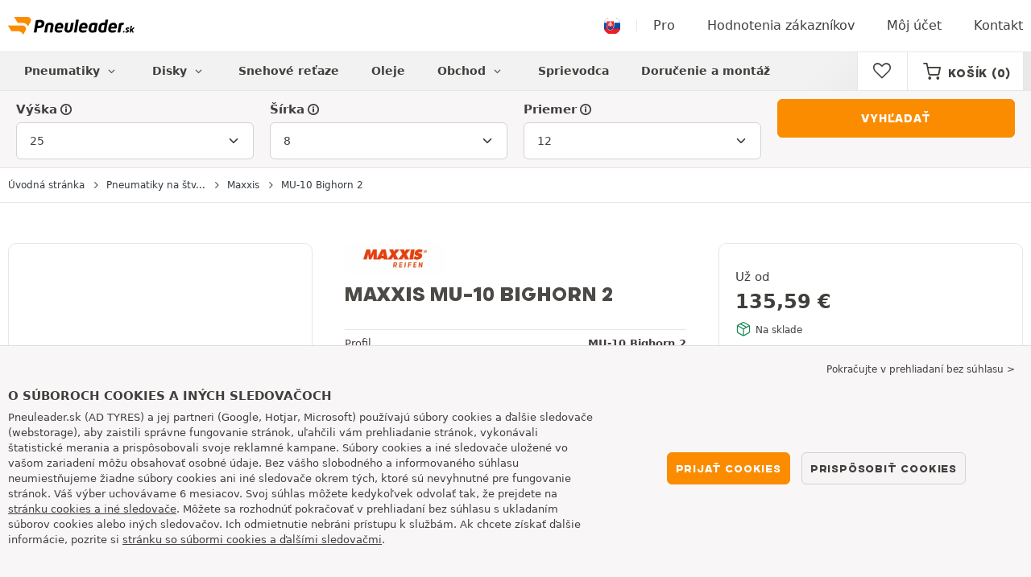

--- FILE ---
content_type: text/html; charset=UTF-8
request_url: https://www.pneuleader.sk/pneumatika-stvorkolka/maxxis/mu-10-bighorn-2/
body_size: 18370
content:

<!DOCTYPE html>
<html lang="sk-SK">
<head>
    <script>
        window.SITE_CDN_ASSETS = 'https\u003A\/\/cdn.tiresleader.com';
        window.dataLayer = window.dataLayer || [];
        window.FETCH_WITH_CREDENTIALS = true;
            </script><script>
            dataLayer.push({'ad_storage': 'denied', 'analytics_storage': 'denied', 'functional_storage': 'denied'});
            (function(w,d,s,l,i){w[l]=w[l]||[];w[l].push({'gtm.start':
                    new Date().getTime(),event:'gtm.js'});var f=d.getElementsByTagName(s)[0],
                j=d.createElement(s),dl=l!='dataLayer'?'&l='+l:'';j.async=true;j.src=
                'https://www.googletagmanager.com/gtm.js?id='+i+dl;f.parentNode.insertBefore(j,f);
            })(window,document,'script','dataLayer','GTM-THVZQGS');
        </script>
        <link href="https://www.googletagmanager.com" rel="preconnect" crossorigin>
        <link rel="dns-prefetch" href="https://www.googletagmanager.com"><meta charset="UTF-8">
            <meta name="viewport" content="width=device-width, initial-scale=1">
        <meta name="format-detection" content="telephone=no">
    <link rel="preconnect" href="https://cdn.tiresleader.com" />
    <link rel="preload" href="https://cdn.tiresleader.com/build/fonts/fontello.1a955a80.woff2" as="font" type="font/woff2" crossorigin="anonymous" />
    <link rel="preload" href="https://cdn.tiresleader.com/build/fonts/humansans-black.92a20098.woff2" as="font" type="font/woff2" crossorigin="anonymous" />
            <title>Pneumatika Maxxis MU-10 Bighorn 2 | štvorkolková pneumatika - PneuLeader.sk</title>
        <meta name="description" content="Kúpte si pneumatiky pre štvorkolky Maxxis MU-10 Bighorn 2 za výhodnú cenu u PneuLeader · Jednoduchá a rýchla objednávka · Bezplatná dodávka."/>

    <link rel="apple-touch-icon" sizes="57x57" href="https://cdn.tiresleader.com/static/img/favicon/orange/57x57.png">
    <link rel="apple-touch-icon" sizes="60x60" href="https://cdn.tiresleader.com/static/img/favicon/orange/60x60.png">
    <link rel="apple-touch-icon" sizes="72x72" href="https://cdn.tiresleader.com/static/img/favicon/orange/72x72.png">
    <link rel="apple-touch-icon" sizes="76x76" href="https://cdn.tiresleader.com/static/img/favicon/orange/76x76.png">
    <link rel="apple-touch-icon" sizes="114x114" href="https://cdn.tiresleader.com/static/img/favicon/orange/114x114.png">
    <link rel="apple-touch-icon" sizes="120x120" href="https://cdn.tiresleader.com/static/img/favicon/orange/120x120.png">
    <link rel="apple-touch-icon" sizes="144x144" href="https://cdn.tiresleader.com/static/img/favicon/orange/144x144.png">
    <link rel="apple-touch-icon" sizes="152x152" href="https://cdn.tiresleader.com/static/img/favicon/orange/152x152.png">
    <link rel="apple-touch-icon" sizes="180x180" href="https://cdn.tiresleader.com/static/img/favicon/orange/180x180.png">
    <link rel="icon" type="image/png" sizes="16x16" href="https://cdn.tiresleader.com/static/img/favicon/orange/16x16.png">
    <link rel="icon" type="image/png" sizes="32x32" href="https://cdn.tiresleader.com/static/img/favicon/orange/32x32.png">
    <link rel="icon" type="image/png" sizes="96x96" href="https://cdn.tiresleader.com/static/img/favicon/orange/96x96.png">
    <link rel="icon" type="image/png" sizes="192x192" href="https://cdn.tiresleader.com/static/img/favicon/orange/192x192.png">
    <link rel="mask-icon" href="https://cdn.tiresleader.com/static/img/favicon/orange/safari-pinned-tab.svg" color="#fb8c00">
    <meta name="msapplication-TileColor" content="#da532c">
    <meta name="msapplication-TileImage" content="https://cdn.tiresleader.com/static/img/favicon/orange/144x144.png">

            <link rel="canonical" href="https://www.pneuleader.sk/pneumatika-stvorkolka/maxxis/mu-10-bighorn-2/"/>
    
    
                        <link rel="alternate" href="https://www.reifenleader.de/quadreifen/maxxis/mu-10-bighorn-2/" hreflang="de-de">
<link rel="alternate" href="https://www.centralepneus.fr/pneu-quad/maxxis/mu-10-bighorn-2/" hreflang="fr-fr">
<link rel="alternate" href="https://www.centralepneus.be/pneu-quad/maxxis/mu-10-bighorn-2/" hreflang="fr-be">
<link rel="alternate" href="https://www.centralepneus.lu/pneu-quad/maxxis/mu-10-bighorn-2/" hreflang="fr-lu">
<link rel="alternate" href="https://www.reifenleader.at/quadreifen/maxxis/mu-10-bighorn-2/" hreflang="de-at">
<link rel="alternate" href="https://www.neumaticoslider.es/neumatico-quad/maxxis/mu-10-bighorn-2/" hreflang="es-es">
<link rel="alternate" href="https://www.bandenleader.nl/quad-band/maxxis/mu-10-bighorn-2/" hreflang="nl-nl">
<link rel="alternate" href="https://www.daekleader.dk/quad-daek/maxxis/mu-10-bighorn-2/" hreflang="da-dk">
<link rel="alternate" href="https://www.bandenleader.be/quad-band/maxxis/mu-10-bighorn-2/" hreflang="nl-be">
<link rel="alternate" href="https://www.pneuslider.pt/pneu-quad/maxxis/mu-10-bighorn-2/" hreflang="pt-pt">
<link rel="alternate" href="https://www.1001renkaat.com/renkaat-monkija/maxxis/mu-10-bighorn-2/" hreflang="fi-fi">
<link rel="alternate" href="https://www.elastikaleader.gr/elastiko-quad/maxxis/mu-10-bighorn-2/" hreflang="el-gr">
<link rel="alternate" href="https://www.gumelider.com.hr/guma-quad/maxxis/mu-10-bighorn-2/" hreflang="hr-hr">
<link rel="alternate" href="https://www.pneumaticileader.it/pneumatico-quad/maxxis/mu-10-bighorn-2/" hreflang="it-it">
<link rel="alternate" href="https://www.liderpnevmatik.si/atv-pnevmatike/maxxis/mu-10-bighorn-2/" hreflang="sl-si">
<link rel="alternate" href="https://www.oponylider.pl/opony-quadowe/maxxis/mu-10-bighorn-2/" hreflang="pl-pl">
<link rel="alternate" href="https://www.padangulyderis.lt/keturraciu-padangos/maxxis/mu-10-bighorn-2/" hreflang="lt-lt">
<link rel="alternate" href="https://www.maxigumi.hu/quad-gumi/maxxis/mu-10-bighorn-2/" hreflang="hu-hu">
<link rel="alternate" href="https://www.riepulideris.lv/kvadriciklu-riepas/maxxis/mu-10-bighorn-2/" hreflang="lv-lv">
<link rel="alternate" href="https://www.pneuleader.sk/pneumatika-stvorkolka/maxxis/mu-10-bighorn-2/" hreflang="sk-sk">
<link rel="alternate" href="https://www.rehviliider.ee/quad-rehv/maxxis/mu-10-bighorn-2/" hreflang="et-ee">
<link rel="alternate" href="https://www.anvelopelider.ro/anvelopa-atv/maxxis/mu-10-bighorn-2/" hreflang="ro-ro">
<link rel="alternate" href="https://www.dackleader.se/quad-dack/maxxis/mu-10-bighorn-2/" hreflang="sv-se">
<link rel="alternate" href="https://www.pneuleader.cz/quad-pneumatiky/maxxis/mu-10-bighorn-2/" hreflang="cs-cz">
<link rel="alternate" href="https://www.tyreleader.ie/quad-tyres/maxxis/mu-10-bighorn-2/" hreflang="en-ie">
            
            
    
                <link rel="stylesheet" href="https://cdn.tiresleader.com/build/fonts.f6f7b444.css">
        <link rel="stylesheet" href="https://cdn.tiresleader.com/build/app.b9277063.css">
    
    <link rel="stylesheet" href="https://cdn.tiresleader.com/build/pneu_profil.de239f9b.css">

            <script src="https://cdn.tiresleader.com/build/runtime.9fcbc0b8.js" defer></script><script src="https://cdn.tiresleader.com/build/3066.529b0ec1.js" defer></script><script src="https://cdn.tiresleader.com/build/3063.9d73ba53.js" defer></script><script src="https://cdn.tiresleader.com/build/8126.4986e67a.js" defer></script><script src="https://cdn.tiresleader.com/build/1867.ff66b673.js" defer></script><script src="https://cdn.tiresleader.com/build/app.fff81f05.js" defer></script>
    </head>
<body class="lang-sk page-pneu-profile-quad">
    <noscript><iframe src="https://www.googletagmanager.com/ns.html?id=GTM-THVZQGS&ad_storage=denied&analytics_storage=denied&functional_storage=denied" height="0" width="0" style="display:none;visibility:hidden"></iframe></noscript>
    <header class="main-header bg-white">
        

<div data-controller="menu-mobile" data-menu-mobile-url-value="https://www.pneuleader.sk/ajax/menu">
    <div class="container-xl d-flex align-items-center">
        <div class="toggle-menu d-md-none" data-action="click->menu-mobile#toggle">
            <div></div>
        </div>
        <div class="main-header__logo w-100 d-flex justify-content-center d-md-block" itemscope itemtype="https://schema.org/Organization">
            <a href="/" itemprop="url">
                <picture>
                    <source srcset="https://cdn.tiresleader.com/build/images/common/logo/site/orange/pneuleader.sk.webp 1x, https://cdn.tiresleader.com/build/images/common/logo/site/orange/pneuleader.sk.svg 2x" type="image/webp" />
                    <img src="https://cdn.tiresleader.com/build/images/common/logo/site/orange/pneuleader.sk.png" class="d-block img-fluid" alt="pneuleader.sk" width="157" height="22" itemprop="logo"/>
                </picture>
            </a>
        </div>
        <div class="main-header__top__menu d-none d-md-flex ms-auto">
            <a href="/krajiny" class="main-header__top--flag">
                <img src="https://cdn.tiresleader.com/build/images/common/flag/flags-icons/1x1/sk.svg" loading="lazy" alt="SLOVAKIA" width="22" height="22"/>
            </a>
                            <a href="/pro/">Pro</a>
            
            <a href="/hodnotenie">Hodnotenia zákazníkov</a>

                            <a href="/moj-ucet/">Môj účet</a>
                <a href="/kontakt">Kontakt</a>
                    </div>

        
        <div class="main-header__top__menu d-flex d-md-none">
            <a
                href="/favorites"
                class="favorites-icon"
                data-favorites="0"
                data-controller="favorites--toggle"
                data-action="toggle_favorite@window->favorites--toggle#updateCounter"
            >
                <i class="fa"></i>
            </a>
        </div>

        <div class="main-header__top__menu d-flex d-md-none">
            <a href="/cart/">
                <i
                    class="fa fa-cart"
                    data-counter=""
                    data-controller="counter" data-counter-run-value="false" data-counter-path-value="/ajax/cart/counter" data-counter-mobile-value="true" data-counter-zero-value="1" data-counter-dispatch-value="cart"
                    data-action="emitter:counter-cart@window->counter#refresh emitter:update-badge-cart@window->counter#refresh"
                ></i>
            </a>
        </div>
    </div>
    <div class="main-header__menu position-relative">
        <div class="container-xl d-flex">
                                                                                        
<nav class="main-header__menu__nav fw-bold" data-controller="toggle menu" data-toggle-selectors-value="[{&quot;menu--hover&quot;:&quot;body&quot;}]" data-menu-selector-value=".nav-item__active">
    <ul class="d-flex h-100 align-items-center" data-menu-target="scroller">
        <li class="d-none d-lg-flex menu-hover" data-action="mouseenter->toggle#add mouseleave->toggle#remove">
            <a href="/pneumatiky-podla-kategorie/" role="button" class="menu-hover__title">
                Pneumatiky
                <i class="fa fa-angle-down"></i>
            </a>
            
<div class="menu-hover__content">
                        <a class="menu-hover__parent" href="https://www.pneuleader.sk/pneumatika-automobil/">
                Automobilové pneumatiky
                <i class="fa fa-angle-right"></i>
            </a>
                <div class="menu-hover__sub-menu menu-hover__content">
            <a href="https://www.pneuleader.sk/pneumatika-automobil/">
                Vyhľadávať podľa rozmeru
            </a>
            <a href="https://www.pneuleader.sk/pneumatika-automobil/">
                Hľadanie podľa značky
            </a>
            <a href="https://auto.pneuleader.sk/pneumatiky/">
                Vyhľadávanie podľa auta
            </a>
        </div>
                <a href="/pneumatika-motocykel/">
            Motocyklové pneumatiky
        </a>
                <a href="/pneumatika-stvorkolka/">
            Pneumatiky na štvorkolky
        </a>
            </div>

        </li>

                    <li class="mobile-menu--exclude d-none d-lg-flex menu-hover" data-action="mouseenter->toggle#add mouseleave->toggle#remove">
                <a role="button" href="//auto.pneuleader.sk/disky/" class="menu-hover__title">
                    Disky
                    <i class="fa fa-angle-down"></i>
                </a>
                <div class="menu-hover__content">
            <a href="//auto.pneuleader.sk/disky-plechove/">
            Plechové disky
        </a>
                <a href="//auto.pneuleader.sk/disky-hlinikove/">
            Hliníkové disky
        </a>
                <a href="//auto.pneuleader.sk/kompletne-kolesa/">
            Komplet disky + pneumatiky
        </a>
    </div>

            </li>
        
                    <li class="d-none d-md-block d-lg-none">
                <a href="/pneumatiky-podla-kategorie/">
                    Pneumatiky
                </a>
            </li>
        
        <li class="d-md-none">
            <a href="/pneumatika-automobil/">
                Auto
            </a>
        </li>

                    <li class="d-lg-none">
                <a href="//auto.pneuleader.sk/disky/">
                    Disky
                </a>
            </li>
        
                    <li class="d-md-none">
                <a href="/pneumatika-motocykel/">
                    Motocykel
                </a>
            </li>
        
                    <li class="d-md-none">
                <a class="nav-item__active" href="/pneumatika-stvorkolka/">
                    Štvorkolka
                </a>
            </li>
        
                    <li>
                <a href="/snehove-retaze/">
                    Snehové reťaze
                </a>
            </li>
        
        
        
                                    <li>
                    <a href="https://www.pneuleader.sk/obchod/oleje/">
                        Oleje
                    </a>
                </li>
                        <li class="d-lg-none">
                <a href="/obchod/">
                    Obchod
                </a>
            </li>
            <li class="mobile-menu--exclude menu-hover d-none d-lg-flex" data-action="mouseenter->toggle#add mouseleave->toggle#remove">
                <a href="/obchod/" class="menu-hover__title">
                    Obchod
                    <i class="fa fa-angle-down"></i>
                </a>
                <div class="menu-hover__content">
            <a href="https://www.pneuleader.sk/obchod/vyvazenie/">
            Vyváženie.
        </a>
            <a href="https://www.pneuleader.sk/obchod/dohustenie/">
            Dohustenie
        </a>
            <a href="https://www.pneuleader.sk/obchod/nastroje-a-drziaky/">
            Nástroje a držiaky
        </a>
            <a href="https://www.pneuleader.sk/obchod/oprava/">
            Oprava
        </a>
            <a href="https://www.pneuleader.sk/obchod/akumulator/">
            Akumulátor
        </a>
            <a href="https://www.pneuleader.sk/obchod/oleje/">
            Oleje
        </a>
            <a href="https://www.pneuleader.sk/obchod/prislusenstvo/">
            Príslušenstvo
        </a>
            <a href="https://www.pneuleader.sk/obchod/tpms/">
            TPMS
        </a>
            <a href="https://www.pneuleader.sk/obchod/montaz-utiahnutie/">
            Montáž - Utiahnutie
        </a>
            <a href="https://www.pneuleader.sk/obchod/aditiva/">
            Aditíva
        </a>
    </div>

            </li>
        
        <li>
            <a href="/poradenstvo-k-pneumatikam/">
                Sprievodca
            </a>
        </li>

        <li>
            <a href="//montaz.pneuleader.sk/">
                Doručenie a montáž
            </a>
        </li>
    </ul>
</nav>

            <div class="d-none d-md-flex ms-auto bg-white">
                
                <div class="main-header__user-item d-flex align-items-center">
                    <a
                        href="/favorites"
                        class="favorites-icon"
                        data-favorites="0"
                        data-controller="favorites--toggle"
                        data-action="toggle_favorite@window->favorites--toggle#updateCounter"
                    >
                        <i class="fa"></i>
                    </a>
                </div>
                <div
                        class="main-header__user-item d-flex align-items-center position-relative"
                        data-controller="cart--popover" data-cart--popover-url-value="/ajax/cart/resume-product" data-cart--popover-reload-value="1" data-cart--popover-default-reload-value="false" data-cart--popover-loading-class="text-center"
                        data-action="emitter:update-badge-cart@window->cart--popover#refresh emitter:counter-cart->cart--popover#cartIsEmpty"
                >
                    <a href="/cart/" class="font-heading text-uppercase">
                        <i class="fa fa-cart"></i>
                        <span class="d-none d-xl-inline">Košík</span>
                        <span
                                data-controller="counter" data-counter-run-value="false" data-counter-path-value="/ajax/cart/counter" data-counter-prefix-value="(" data-counter-suffix-value=")" data-counter-zero-value="1" data-counter-dispatch-value="cart"
                                data-action="emitter:update-badge-cart@window->counter#refresh"
                        >
                                                            (0)
                                                    </span>
                    </a>
                    <div class="cart-popover popover__list d-none fw-normal text-body font-reset" data-cart--popover-target="content">
                        <div class="text-center px-4 py-4">
                            Váš košík je prázdny
                        </div>
                    </div>
                </div>
            </div>
        </div>
    </div>
</div>

    </header>
<div class="main-container">
                <div class="bg-gray">
        <div class="tyre-serp-form tyre-serp-form--brand">
            <div class="container">
                


<div
    class="tyre-serp-form"
    data-controller="fullscreen" data-fullscreen-title-value="Filtrovať" data-fullscreen-footer-value="Vyhľadať" data-fullscreen-reset-elements-enabled-value="false"
    data-action="emitter:fullscreen:open:filter@window->fullscreen#show"
>
    <div class="fullscreen-lg" data-fullscreen-target="fullscreen">
        <div class="fullscreen__title d-flex align-items-center d-lg-none" data-fullscreen-target="title">
            <span class="w-100 px-1 fw-bold fs-base">Filtrovať</span>
            <button type="button" data-action="fullscreen#close" class="btn btn-close">
                <i class="fa fa-cancel"></i>
            </button>
        </div>

                <div class="fullscreen__scroll">
            <div class="container-lg">
                                        
<form method="get" action="/ajax/tyre-form/dimension/quad?oneDimPerLine=1" class="form-disable-required fw-medium" data-controller="form--history--search-dimension" data-form--history--search-dimension-xml-http-request-value="true" data-form--history--search-dimension-prefix-value="q" data-form--history--search-dimension-has-init-value-value="false" data-fullscreen-target="form">
        
<div class="row">
    <div class="col-12 col-sm-4 col-lg">
        <div class="mt-1 mb-1"><label class="d-inline-block form-label required" data-tooltip-content-value="&lt;div class=&quot;tooltip__picture&quot;&gt;&lt;img class=&quot;img-fluid&quot; width=&quot;360&quot; height=&quot;118&quot; src=&quot;https://cdn.tiresleader.com/build/images/pneu/tooltip/Q-height.jpg&quot;/&gt;&lt;/div&gt;" data-controller="tooltip" data-tooltip-type-value="d-none d-md-block" data-action="mouseenter-&gt;tooltip#show mouseleave-&gt;tooltip#hide" for="height"><span class="tooltip-label">Výška</span><i data-tooltip-target="anchor" data-action="mouseenter->tooltip#show mouseleave->tooltip#hide" class="d-none d-md-inline fa fa-info-circled"></i></label>    
    <select id="height"name="height" autocomplete="off" class="form-select" data-action="change-&gt;form--history--search-dimension#submit">    <option value="13">13</option><option value="15">15</option><option value="16">16</option><option value="16.5">16.5</option><option value="17">17</option><option value="17.5">17.5</option><option value="18">18</option><option value="18.5">18.5</option><option value="19">19</option><option value="20">20</option><option value="20.5">20.5</option><option value="21">21</option><option value="22">22</option><option value="22.5">22.5</option><option value="23">23</option><option value="24">24</option><option value="25" selected="selected">25</option><option value="26">26</option><option value="27">27</option><option value="28">28</option><option value="29">29</option><option value="30">30</option><option value="32">32</option><option value="35">35</option><option value="145">145</option><option value="165">165</option><option value="175">175</option><option value="195">195</option><option value="205">205</option><option value="215">215</option><option value="220">220</option><option value="225">225</option><option value="230">230</option><option value="235">235</option><option value="240">240</option><option value="250">250</option><option value="255">255</option><option value="265">265</option><option value="270">270</option><option value="275">275</option><option value="280">280</option><option value="290">290</option></select></div>
    </div>
    <div class="col-12 col-sm-4 col-lg">
        <div class="mt-1 mb-1"><label class="d-inline-block form-label required" data-tooltip-content-value="&lt;div class=&quot;tooltip__picture&quot;&gt;&lt;img class=&quot;img-fluid&quot; width=&quot;360&quot; height=&quot;118&quot; src=&quot;https://cdn.tiresleader.com/build/images/pneu/tooltip/Q-width.jpg&quot;/&gt;&lt;/div&gt;" data-controller="tooltip" data-tooltip-type-value="d-none d-md-block" data-action="mouseenter-&gt;tooltip#show mouseleave-&gt;tooltip#hide" for="width"><span class="tooltip-label">Šírka</span><i data-tooltip-target="anchor" data-action="mouseenter->tooltip#show mouseleave->tooltip#hide" class="d-none d-md-inline fa fa-info-circled"></i></label>    
    <select id="width"name="width" autocomplete="off" class="form-select" data-action="change-&gt;form--history--search-dimension#submit">    <option value="8" selected="selected">8</option><option value="9">9</option><option value="10">10</option><option value="10.5">10.5</option><option value="11">11</option><option value="12">12</option><option value="12.5">12.5</option><option value="13">13</option></select></div>
    </div>
    <div class="col-12 col-sm-4 col-lg">
        <div class="mt-1 mb-1"><label class="d-inline-block form-label required" data-tooltip-content-value="&lt;div class=&quot;tooltip__picture&quot;&gt;&lt;img class=&quot;img-fluid&quot; width=&quot;360&quot; height=&quot;118&quot; src=&quot;https://cdn.tiresleader.com/build/images/pneu/tooltip/Q-diameter.jpg&quot;/&gt;&lt;/div&gt;" data-controller="tooltip" data-tooltip-type-value="d-none d-md-block" data-action="mouseenter-&gt;tooltip#show mouseleave-&gt;tooltip#hide" for="diameter"><span class="tooltip-label">Priemer</span><i data-tooltip-target="anchor" data-action="mouseenter->tooltip#show mouseleave->tooltip#hide" class="d-none d-md-inline fa fa-info-circled"></i></label>    
    <select id="diameter"name="diameter" autocomplete="off" class="form-select" data-action="change-&gt;form--history--search-dimension#submit">    <option value="11">11</option><option value="12" selected="selected">12</option><option value="14">14</option></select></div>
    </div>
            <div class="col-md align-self-end">
        <button class="btn btn-primary w-100 mt-1 mb-1 px-1" type="submit" data-form--history--search-dimension-target="submit">
            Vyhľadať
        </button>
    </div>
</div>
</form>

                                </div>
        </div>

        <div class="fullscreen__footer justify-content-center d-lg-none py-2"  data-fullscreen-target="footer">
            <button type="button" data-action="fullscreen#submit" class="btn btn-primary w-100 my-1 text-uppercase">
                Vyhľadať
            </button>
        </div>
    </div>
            <div class="fullscreen__button container d-lg-none py-2">
            <button type="button" class="bg-white btn w-100 border font-inherit" data-action="click->fullscreen#show">
                <i class="fa fa-search text-primary"></i> Vyhľadávať podľa rozmeru
                            </button>
        </div>
    </div>
            </div>
        </div>
    </div>

    <div class="border-top border-bottom mb-2">
        <div class="container">
            
    


    <nav aria-label="breadcrumb" class="d-flex align-items-center breadcrumb pt-1 pb-1" >
                <ol class="d-flex align-items-center flex-wrap" itemscope itemtype="https://schema.org/BreadcrumbList">
                                    <li class="breadcrumb__item" itemscope itemprop="itemListElement" itemtype="https://schema.org/ListItem">
                    <a itemprop="item" href="/" title="Úvodná stránka">
                <span itemprop="name">Úvodná stránka</span>
            </a>
                <i class="fa fa-angle-right"></i>
        <meta itemprop="position" content="1" />
    </li>

                                    <li class="breadcrumb__item" itemscope itemprop="itemListElement" itemtype="https://schema.org/ListItem">
                    <a itemprop="item" href="/pneumatika-stvorkolka/" title="Pneumatiky na štvorkolky">
                <span itemprop="name">Pneumatiky na štv...</span>
            </a>
                <i class="fa fa-angle-right"></i>
        <meta itemprop="position" content="2" />
    </li>

                                    <li class="breadcrumb__item" itemscope itemprop="itemListElement" itemtype="https://schema.org/ListItem">
                    <a itemprop="item" href="/pneumatika-stvorkolka/maxxis/" title="Maxxis">
                <span itemprop="name">Maxxis</span>
            </a>
                <i class="fa fa-angle-right"></i>
        <meta itemprop="position" content="3" />
    </li>

                                    <li class="breadcrumb__item" itemscope itemprop="itemListElement" itemtype="https://schema.org/ListItem">
                    <a itemprop="item" href="/pneumatika-stvorkolka/maxxis/mu-10-bighorn-2/" title="MU-10 Bighorn 2">
                <span itemprop="name">MU-10 Bighorn 2</span>
            </a>
                
        <meta itemprop="position" content="4" />
    </li>

                    </ol>
    </nav>

        </div>
    </div>

    
<div class="container">
    <div class="d-flex flex-wrap profile-layout ">
        <div class="profile-title h-100">
                            <picture>
                    <source srcset="https://cdn.tiresleader.com/static/img/brand/maxxis.webp" type="image/webp"/>
                    <img src="https://cdn.tiresleader.com/static/img/brand/maxxis.jpg"
                         class="img-fluid mb-1"
                         alt="Maxxis"
                         width="125"
                         height="37"
                         loading="lazy"/>
                </picture>
                        <h1 class="h4">
                Maxxis MU-10 Bighorn 2
                            </h1>

                                        <div class="d-flex d-lg-none fs-xsmall profile-title__season">
                    <div class="align-self-center">
                        Kategória :
                    </div>
                    
            <i class="season-ico S ms-1"></i>
                    <div class="season-label fw-medium align-self-center">
            Úžitkové / Univerzálne
        </div>
    
                </div>
                                        <a href="#profile-reviews" class="text-reset"
                        data-controller="scrollto emitter" data-emitter-selectors-value="{&quot;click&quot;:&quot;#profile-reviews&quot;}"
                        data-action="scrollto#go emitter#emit"
                >
                    <div itemscope itemtype="https://schema.org/Product" itemprop="itemReviewed">
                        
    <div class="star-rating d-flex  fs-xsmall d-lg-none" itemprop="aggregateRating" itemscope itemtype="https://schema.org/AggregateRating">
                    <meta itemprop="ratingValue" content="4"/>
            <meta itemprop="ratingCount" content="6"/>
                            
                            <i class="text-primary fa fa-star"></i>
                            <i class="text-primary fa fa-star"></i>
                            <i class="text-primary fa fa-star"></i>
                            <i class="text-primary fa fa-star"></i>
                            <i class="text-primary fa fa-star-empty"></i>
            
        
                            <span class="text-nowrap">
                6 hodnotenie
            </span>
            </div>

                        <meta itemprop="name" content="Maxxis MU-10 Bighorn 2">
                        <meta itemprop="image" content="https://cdn.tiresleader.com/static/img/rw/tyre_medium_cp/maxxis-mu-10-bighorn-2-9969226.jpg">
                    </div>
                </a>
                                    <div class="d-none d-lg-block">
                <div class="mt-3 mb-3">
                                
<div class="characteristic">
    <div>Profil</div>
            <a href="#profile-description" class="text-reset"
                data-controller="scrollto emitter" data-emitter-selectors-value="{&quot;click&quot;:&quot;#profile-description&quot;}"
                data-action="scrollto#go emitter#emit"
        >
            <strong>MU-10 Bighorn 2</strong>
        </a>
    </div>
<div class="characteristic">
    <div>Rozmer</div>
    <a href="#profile-dimensions" class="text-reset"
            data-controller="scrollto emitter" data-emitter-selectors-value="{&quot;click&quot;:&quot;#profile-dimensions&quot;}"
            data-action="scrollto#go emitter#emit"
    >
        <strong>9 rozmery</strong>
    </a>
</div>
    <div class="characteristic">
        <div>Priemer</div>
        <a href="#profile-dimensions" class="text-reset"
                data-controller="scrollto emitter" data-emitter-selectors-value="{&quot;click&quot;:&quot;#profile-dimensions&quot;}"
                data-action="scrollto#go emitter#emit"
        >
            <strong>
                Od 12&quot; do 14&quot;
            </strong>
        </a>
    </div>
    <div class="characteristic">
        <div>Kategória</div>
        <div class="fw-bold d-flex season--reverse">
            
            <i class="season-ico S"></i>
                    <div class="season-label align-self-center">
            Úžitkové / Univerzálne
        </div>
    
        </div>
    </div>
    <div class="characteristic">
        <div>Hodnotenia zákazníkov</div>
                    <a href="#profile-reviews" class="text-reset"
                data-controller="scrollto emitter" data-emitter-selectors-value="{&quot;click&quot;:&quot;#profile-reviews&quot;}"
                data-action="scrollto#go emitter#emit"
            >
                
    <div class="star-rating d-flex  ">
                
                            <i class="text-primary fa fa-star"></i>
                            <i class="text-primary fa fa-star"></i>
                            <i class="text-primary fa fa-star"></i>
                            <i class="text-primary fa fa-star"></i>
                            <i class="text-primary fa fa-star-empty"></i>
            
        
                            <span class="text-nowrap">
                6 hodnotenie
            </span>
            </div>

            </a>
            </div>

                        </div>
            </div>
        </div>
        <div class="profile-gallery h-100">
            <div class="px-1 py-1 profile-gallery__container text-center">
                
                                <div class="product-gallery position-relative" data-controller="toggle" data-action="zoom:openFullScreen->toggle#toggle" data-toggle-selectors-value="[{&quot;disapear&quot;:&quot;.double-tap-txt&quot;,&quot;add&quot;:true,&quot;waitRefresh&quot;:true}]">
                    <div class="fullscreen-displayed" data-controller="fullscreen" data-action="zoom:openFullScreen->fullscreen#show" data-fullscreen-target="fullscreen" data-fullscreen-emit-hide-event-value="zoomOut">
                        <div class="d-none justify-content-between align-items-center fullscreen--top mt-1 px-1" data-controller="toggle" data-toggle-selectors-value="[{&quot;disapear&quot;:&quot;.double-tap-txt&quot;,&quot;add&quot;:false}]">
                            <button class="btn btn-sm btn-secondary px-1" data-action="fullscreen#close toggle#toggle">Späť</button>
                            <span class="text-uppercase double-tap-txt"><i class="fa fa-info-circled-1"></i> Pre priblíženie stlačte dva krát</span>
                        </div>
                        <div class="position-relative product-gallery__container" data-controller="slider zoom" data-slider-options-value="{&quot;loop&quot;:false,&quot;autoplay&quot;:false,&quot;preloadImages&quot;:false,&quot;lazy&quot;:true,&quot;speed&quot;:200,&quot;zoom&quot;:true}">
                            <div class="product-gallery__main">
                                <div class="swiper" data-slider-target="swiper">
                                    <div class="swiper-wrapper swiper-wrapper--lazy swiper-wrapper--single">
                                        <div class="swiper-slide" data-zoom-target="imgContainer">
                                            <div class="swiper-zoom-container">
                                                                                                    <img itemprop="image"
                                                         src="https://cdn.tiresleader.com/static/img/rw/tyre_medium_cp/maxxis-mu-10-bighorn-2-9969226.jpg"
                                                         alt="Maxxis MU-10 Bighorn 2"
                                                         width="300"
                                                         height="300"
                                                         class="img-fluid d-block mx-auto swiper-lazy"
                                                    />
                                                                                            </div>
                                        </div>
                                    </div>
                                </div>
                            </div>
                        </div>
                    </div>
                </div>
            </div>

                    </div>
        <div class="profile-price">
            <div class="rounded-bordered profile-price__container px-2">
                                    <div class="row">
                        <div class="mt-1 col-12">
                            






            <div class="price__container">
            
                            <div class="fs-small">
                    Už od
                </div>
            
            <div class="price price__amount--bold profile-price__price">
                <span class="price__amount">
                                            
                
    <span class="price__amount--value">135,59</span> <span class="price__amount--devise">€</span>

                    
                                    </span>
                            </div>

                    </div>
    
                                                    </div>
                        
<div class="in-stock col-12">
    <i class="fa fa-package"></i>
    <span>Na sklade</span>
</div>

                    </div>
                
                            <div data-controller="product--gpsr" data-product--gpsr-body-class-value="tyre-profile-dimensions-panel--visible">
                <div class="btn-light-info d-flex align-items-center justify-content-between mt-2 mb-3"
                    data-action="click->product--gpsr#show">
                    <div>
                                                                                                                                                                                <div class="fs-xsmall">9 veľkostí k dispozícii</div>
                        <div class="fw-bold fs-small">Vyberte veľkosť pneumatiky</div>
                    </div>
                    <div class="btn-light-info__button bg-primary d-flex align-items-center justify-content-center ms-1">
                        <i class="fa fa-angle-right"></i>
                    </div>
                </div>

                <div class="side-panel tyre-profile-dimensions-panel fs-small" tabindex="0"
                    data-controller="btsp" data-action="keydown.esc->product--gpsr#hide" data-btsp-components-value="[&quot;tab&quot;]">
                    <div class="side-panel__container" data-controller="pneu-size" data-pneu-size-filter-value-selector-value=".tyre-profile-dimensions-panel__filters-value" data-pneu-size-item-selector-value=".top-sells__item" data-pneu-size-sizes-value="{&quot;12&quot;:{&quot;10&quot;:{&quot;25&quot;:25},&quot;11&quot;:{&quot;26&quot;:26,&quot;27&quot;:27}},&quot;14&quot;:{&quot;10&quot;:{&quot;30&quot;:30},&quot;11&quot;:{&quot;26&quot;:26,&quot;27&quot;:27,&quot;28&quot;:28,&quot;29&quot;:29}}}">
                        <div class="side-panel__title h6 border-bottom">
                            <i class="fa fa-angle-left side-panel__previous" data-action="click->product--gpsr#hide"></i>
                            <i class="fa fa-cancel side-panel__close" data-action="click->product--gpsr#hide"></i>
                            Vyberte veľkosť pneumatiky
                        </div>

                        <div class="tyre-profile-dimensions-panel__filters mb-1">
                            <div class="row">
                                            <div class="col-sm-4 d-flex justify-content-between align-items-center mb-1 mb-sm-0">
                <div class="d-flex justify-content-start align-items-center">
                    <div class="pill" data-pneu-size-target="pillDiametre">1</div>
                    <div class="fw-bold ms-1">Priemer</div>
                </div>

                <div class="tyre-profile-dimensions-panel__filters-value px-1"
                    data-pneu-size-target="selectedDiametre">
                    <span></span>&quot;
                    <i data-action="click->pneu-size#cancelDiametre"
                        class="fa fa-cancel c-pointer"></i>
                </div>

                <div class="text-muted"
                    data-pneu-size-target="placeholderDiametre"
                     data-template-current="Keby som si mal vybrať"
                     data-template-next="---">
                </div>
            </div>
        

                                            <div class="col-sm-4 d-flex justify-content-between align-items-center mb-1 mb-sm-0">
                <div class="d-flex justify-content-start align-items-center">
                    <div class="pill" data-pneu-size-target="pillLargeur">2</div>
                    <div class="fw-bold ms-1">Šírka</div>
                </div>

                <div class="tyre-profile-dimensions-panel__filters-value px-1"
                    data-pneu-size-target="selectedLargeur">
                    <span></span>
                    <i data-action="click->pneu-size#cancelLargeur"
                        class="fa fa-cancel c-pointer"></i>
                </div>

                <div class="text-muted"
                    data-pneu-size-target="placeholderLargeur"
                     data-template-current="Keby som si mal vybrať"
                     data-template-next="---">
                </div>
            </div>
        

                                            <div class="col-sm-4 d-flex justify-content-between align-items-center mb-1 mb-sm-0">
                <div class="d-flex justify-content-start align-items-center">
                    <div class="pill" data-pneu-size-target="pillHauteur">3</div>
                    <div class="fw-bold ms-1">Výška</div>
                </div>

                <div class="tyre-profile-dimensions-panel__filters-value px-1"
                    data-pneu-size-target="selectedHauteur">
                    <span></span>
                    <i data-action="click->pneu-size#cancelHauteur"
                        class="fa fa-cancel c-pointer"></i>
                </div>

                <div class="text-muted"
                    data-pneu-size-target="placeholderHauteur"
                     data-template-current="Keby som si mal vybrať"
                     data-template-next="---">
                </div>
            </div>
        
                            </div>
                            <div class="mt-1" data-pneu-size-target="count"
                                 data-template="{{count}} výsledok"
                                 data-template-plural="{{count}} výsledkov"
                            ></div>
                                        <div data-pneu-size-target="diametreSelector">
                <div>Vyberte priemer:</div>
                <div class="d-flex justify-content-start align-items-center mt-1">
                                            <div class="tyre-profile-dimensions-panel__filters-value c-pointer px-1 me-1"
                            data-action="click->pneu-size#selectDiametre" data-pneu-size-filter-value-param="12">
                            12&quot;
                        </div>
                                            <div class="tyre-profile-dimensions-panel__filters-value c-pointer px-1 me-1"
                            data-action="click->pneu-size#selectDiametre" data-pneu-size-filter-value-param="14">
                            14&quot;
                        </div>
                                    </div>
            </div>
        

                                        <div data-pneu-size-target="largeurSelector">
                <div>Vyberte šírku:</div>
                <div class="d-flex justify-content-start align-items-center mt-1">
                                            <div class="tyre-profile-dimensions-panel__filters-value c-pointer px-1 me-1"
                            data-action="click->pneu-size#selectLargeur" data-pneu-size-filter-value-param="10">
                            10
                        </div>
                                            <div class="tyre-profile-dimensions-panel__filters-value c-pointer px-1 me-1"
                            data-action="click->pneu-size#selectLargeur" data-pneu-size-filter-value-param="11">
                            11
                        </div>
                                    </div>
            </div>
        

                                        <div data-pneu-size-target="hauteurSelector">
                <div>Vyberte výšku:</div>
                <div class="d-flex justify-content-start align-items-center mt-1">
                                            <div class="tyre-profile-dimensions-panel__filters-value c-pointer px-1 me-1"
                            data-action="click->pneu-size#selectHauteur" data-pneu-size-filter-value-param="25">
                            25
                        </div>
                                            <div class="tyre-profile-dimensions-panel__filters-value c-pointer px-1 me-1"
                            data-action="click->pneu-size#selectHauteur" data-pneu-size-filter-value-param="26">
                            26
                        </div>
                                            <div class="tyre-profile-dimensions-panel__filters-value c-pointer px-1 me-1"
                            data-action="click->pneu-size#selectHauteur" data-pneu-size-filter-value-param="27">
                            27
                        </div>
                                            <div class="tyre-profile-dimensions-panel__filters-value c-pointer px-1 me-1"
                            data-action="click->pneu-size#selectHauteur" data-pneu-size-filter-value-param="28">
                            28
                        </div>
                                            <div class="tyre-profile-dimensions-panel__filters-value c-pointer px-1 me-1"
                            data-action="click->pneu-size#selectHauteur" data-pneu-size-filter-value-param="29">
                            29
                        </div>
                                            <div class="tyre-profile-dimensions-panel__filters-value c-pointer px-1 me-1"
                            data-action="click->pneu-size#selectHauteur" data-pneu-size-filter-value-param="30">
                            30
                        </div>
                                    </div>
            </div>
        
                        </div>

                        <div class="tyre-profile-dimensions-panel__results overflow-scroll"
                            data-pneu-size-target="results">
                                                                                                <a
        href="/pneumatika-stvorkolka/maxxis/mu-10-bighorn-2/25x10-r12-50n-732899?adref=%2Fpneumatika-stvorkolka%2Fmaxxis%2Fmu-10-bighorn-2%2F"
        class="top-sells__item fs-small d-flex border-top"
        data-diametre="12" data-largeur="10" data-hauteur="25"
        data-action="click->gtm--select-item#selectItem" data-gtm--select-item-type-param="tyre" data-gtm--select-item-identifier-param="732899"
>
    <div class="top-sells__image"
            data-controller="tooltip" data-tooltip-content-value="&lt;img src=&quot;https://cdn.tiresleader.com/static/img/rw/tyre_medium_cp/maxxis-mu-10-bighorn-2-9969226.jpg&quot; class=&quot;img-fluid&quot; width=&quot;300&quot; height=&quot;300&quot; /&gt;" data-tooltip-type-value="picture-zoom" data-tooltip-position-value="end"
            data-action="mouseenter->tooltip#show mouseleave->tooltip#hide"
    >
        <img src="https://cdn.tiresleader.com/static/img/rw/tyre_small_cp/maxxis-mu-10-bighorn-2-9969226.jpg"
             class="img-fluid"
             alt="Maxxis MU-10 Bighorn 2 25X10 R12 50N 6PR, M+S, Zadná, E4"
             loading="lazy"
             width="112"
             height="110"
        />
    </div>
    <div>
        <div class="top-sells__item__reference">
            <div class="fw-medium text-underline-hover">Maxxis MU-10 Bighorn 2</div>
            <div class="fs-small">
                <div class="fw-medium">25X10 R12 50N</div>
                                    
            <span         data-controller="tooltip" data-tooltip-content-value="6PR&amp;#x20;&amp;#x3A;&amp;#x20;Vrstvy&amp;#x3A;&amp;#x20;zv&amp;#x00FD;&amp;#x0161;enie&amp;#x20;odolnosti&amp;#x20;bo&amp;#x010D;nice&amp;#x20;pneumatiky&amp;#x20;v&amp;#x20;z&amp;#x00E1;vislosti&amp;#x20;na&amp;#x20;hr&amp;#x00FA;bke&amp;#x20;a&amp;#x20;tvrdosti."
    data-action="mouseenter->tooltip#show mouseleave->tooltip#hide"

            class="c-help dotted product-specificity"
        >6PR</span>&#8202;
                        <span         data-controller="tooltip" data-tooltip-content-value="M&amp;#x2B;S&amp;#x20;&amp;#x3A;&amp;#x20;Ozna&amp;#x010D;enie&amp;#x20;Mud&amp;#x20;and&amp;#x20;Snow"
    data-action="mouseenter->tooltip#show mouseleave->tooltip#hide"

            class="c-help dotted product-specificity"
        >M+S</span>&#8202;
                        <span         data-controller="tooltip" data-tooltip-content-value="Zadn&amp;#x00E1;&amp;#x20;&amp;#x3A;&amp;#x20;Zadn&amp;#x00E1;&amp;#x20;pneumatika"
    data-action="mouseenter->tooltip#show mouseleave->tooltip#hide"

            class="c-help dotted product-specificity"
        >Zadná</span>&#8202;
                        <span         data-controller="tooltip" data-tooltip-content-value="E4&amp;#x20;&amp;#x3A;&amp;#x20;Road&amp;#x20;Legal"
    data-action="mouseenter->tooltip#show mouseleave->tooltip#hide"

            class="c-help dotted product-specificity"
        >E4</span>
            
                            </div>
        </div>
        

    <div class="labelling labelling--arrow fs-small">
                    <span         data-controller="tooltip" data-tooltip-content-value="Spotreba&amp;#x20;paliva"
    data-action="mouseenter->tooltip#show mouseleave->tooltip#hide"
>
                <span class="labelling-ico ico-grip"></span>
                <span class="ico-letter min-C min-grip-2020">C</span>
            </span>
        
                    <span         data-controller="tooltip" data-tooltip-content-value="Pri&amp;#x013E;navos&amp;#x0165;&amp;#x20;na&amp;#x20;mokrej&amp;#x20;vozovke"
    data-action="mouseenter->tooltip#show mouseleave->tooltip#hide"
>
                <span class="labelling-ico ico-wet"></span>
                <span class="ico-letter min-B min-wet-2020">B</span>
            </span>
        
                    <span         data-controller="tooltip" data-tooltip-content-value="Vonkaj&amp;#x0161;&amp;#x00ED;&amp;#x20;hluk"
    data-action="mouseenter->tooltip#show mouseleave->tooltip#hide"
>
                <span class="labelling-ico ico-noise ico-noise-B"></span>
                                    <span class="ico-letter min-A">B</span>
                                                    <span class="labelling-noise-val">72 db</span>
                            </span>
            </div>

                    <div class="season-label fs-small">
                <i class="season-ico S"></i>
                Letné
            </div>
            </div>
    <div class="top-sell__price ms-auto">
        



    

        
                    
            
    
            <div class="price__container">
            
            
            <div class="price fs-xlarge price__amount--bold">
                <span class="price__amount">
                                            
                
    <span class="price__amount--value">135,59</span> <span class="price__amount--devise">€</span>

                    
                                    </span>
                            </div>

                    </div>
    
                    
    <div class="star-rating  star-rating--lg-centered text-center fs-xxsmall text-lowercase">
                            <div class="d-flex">
        
                            <i class="text-primary fa fa-star"></i>
                            <i class="text-primary fa fa-star"></i>
                            <i class="text-primary fa fa-star"></i>
                            <i class="text-primary fa fa-star"></i>
                            <i class="text-primary fa fa-star-empty"></i>
            
                    </div>
        
                            <span class="text-nowrap">
                6 hodnotenie
            </span>
            </div>

            </div>
</a>

                                                                    <a
        href="/pneumatika-stvorkolka/maxxis/mu-10-bighorn-2/26x11-r12-55n-797726?adref=%2Fpneumatika-stvorkolka%2Fmaxxis%2Fmu-10-bighorn-2%2F"
        class="top-sells__item fs-small d-flex border-top"
        data-diametre="12" data-largeur="11" data-hauteur="26"
        data-action="click->gtm--select-item#selectItem" data-gtm--select-item-type-param="tyre" data-gtm--select-item-identifier-param="797726"
>
    <div class="top-sells__image"
            data-controller="tooltip" data-tooltip-content-value="&lt;img src=&quot;https://cdn.tiresleader.com/static/img/rw/tyre_medium_cp/maxxis-mu-10-bighorn-2-9969226.jpg&quot; class=&quot;img-fluid&quot; width=&quot;300&quot; height=&quot;300&quot; /&gt;" data-tooltip-type-value="picture-zoom" data-tooltip-position-value="end"
            data-action="mouseenter->tooltip#show mouseleave->tooltip#hide"
    >
        <img src="https://cdn.tiresleader.com/static/img/rw/tyre_small_cp/maxxis-mu-10-bighorn-2-9969226.jpg"
             class="img-fluid"
             alt="Maxxis MU-10 Bighorn 2 26X11 R12 55N 6PR, M+S, Zadná, E4"
             loading="lazy"
             width="112"
             height="110"
        />
    </div>
    <div>
        <div class="top-sells__item__reference">
            <div class="fw-medium text-underline-hover">Maxxis MU-10 Bighorn 2</div>
            <div class="fs-small">
                <div class="fw-medium">26X11 R12 55N</div>
                                    
            <span         data-controller="tooltip" data-tooltip-content-value="6PR&amp;#x20;&amp;#x3A;&amp;#x20;Vrstvy&amp;#x3A;&amp;#x20;zv&amp;#x00FD;&amp;#x0161;enie&amp;#x20;odolnosti&amp;#x20;bo&amp;#x010D;nice&amp;#x20;pneumatiky&amp;#x20;v&amp;#x20;z&amp;#x00E1;vislosti&amp;#x20;na&amp;#x20;hr&amp;#x00FA;bke&amp;#x20;a&amp;#x20;tvrdosti."
    data-action="mouseenter->tooltip#show mouseleave->tooltip#hide"

            class="c-help dotted product-specificity"
        >6PR</span>&#8202;
                        <span         data-controller="tooltip" data-tooltip-content-value="M&amp;#x2B;S&amp;#x20;&amp;#x3A;&amp;#x20;Ozna&amp;#x010D;enie&amp;#x20;Mud&amp;#x20;and&amp;#x20;Snow"
    data-action="mouseenter->tooltip#show mouseleave->tooltip#hide"

            class="c-help dotted product-specificity"
        >M+S</span>&#8202;
                        <span         data-controller="tooltip" data-tooltip-content-value="Zadn&amp;#x00E1;&amp;#x20;&amp;#x3A;&amp;#x20;Zadn&amp;#x00E1;&amp;#x20;pneumatika"
    data-action="mouseenter->tooltip#show mouseleave->tooltip#hide"

            class="c-help dotted product-specificity"
        >Zadná</span>&#8202;
                        <span         data-controller="tooltip" data-tooltip-content-value="E4&amp;#x20;&amp;#x3A;&amp;#x20;Road&amp;#x20;Legal"
    data-action="mouseenter->tooltip#show mouseleave->tooltip#hide"

            class="c-help dotted product-specificity"
        >E4</span>
            
                            </div>
        </div>
        

    <div class="labelling labelling--arrow fs-small">
                    <span         data-controller="tooltip" data-tooltip-content-value="Spotreba&amp;#x20;paliva"
    data-action="mouseenter->tooltip#show mouseleave->tooltip#hide"
>
                <span class="labelling-ico ico-grip"></span>
                <span class="ico-letter min-D">D</span>
            </span>
        
                    <span         data-controller="tooltip" data-tooltip-content-value="Pri&amp;#x013E;navos&amp;#x0165;&amp;#x20;na&amp;#x20;mokrej&amp;#x20;vozovke"
    data-action="mouseenter->tooltip#show mouseleave->tooltip#hide"
>
                <span class="labelling-ico ico-wet"></span>
                <span class="ico-letter min-B">B</span>
            </span>
        
                    <span         data-controller="tooltip" data-tooltip-content-value="Vonkaj&amp;#x0161;&amp;#x00ED;&amp;#x20;hluk"
    data-action="mouseenter->tooltip#show mouseleave->tooltip#hide"
>
                <span class="labelling-ico ico-noise ico-noise-1"></span>
                                                    <span class="labelling-noise-val">68 db</span>
                            </span>
            </div>

                    <div class="season-label fs-small">
                <i class="season-ico S"></i>
                Letné
            </div>
            </div>
    <div class="top-sell__price ms-auto">
        



    

        
                    
            
    
            <div class="price__container">
            
            
            <div class="price fs-xlarge price__amount--bold">
                <span class="price__amount">
                                            
                
    <span class="price__amount--value">149,99</span> <span class="price__amount--devise">€</span>

                    
                                    </span>
                            </div>

                    </div>
    
                    
    <div class="star-rating  star-rating--lg-centered text-center fs-xxsmall text-lowercase">
                            <div class="d-flex">
        
                            <i class="text-primary fa fa-star"></i>
                            <i class="text-primary fa fa-star"></i>
                            <i class="text-primary fa fa-star"></i>
                            <i class="text-primary fa fa-star"></i>
                            <i class="text-primary fa fa-star-empty"></i>
            
                    </div>
        
                            <span class="text-nowrap">
                6 hodnotenie
            </span>
            </div>

            </div>
</a>

                                                                    <a
        href="/pneumatika-stvorkolka/maxxis/mu-10-bighorn-2/27x11-r12-70l-880330?adref=%2Fpneumatika-stvorkolka%2Fmaxxis%2Fmu-10-bighorn-2%2F"
        class="top-sells__item fs-small d-flex border-top"
        data-diametre="12" data-largeur="11" data-hauteur="27"
        data-action="click->gtm--select-item#selectItem" data-gtm--select-item-type-param="tyre" data-gtm--select-item-identifier-param="880330"
>
    <div class="top-sells__image"
            data-controller="tooltip" data-tooltip-content-value="&lt;img src=&quot;https://cdn.tiresleader.com/static/img/rw/tyre_medium_cp/maxxis-mu-10-bighorn-2-9969226.jpg&quot; class=&quot;img-fluid&quot; width=&quot;300&quot; height=&quot;300&quot; /&gt;" data-tooltip-type-value="picture-zoom" data-tooltip-position-value="end"
            data-action="mouseenter->tooltip#show mouseleave->tooltip#hide"
    >
        <img src="https://cdn.tiresleader.com/static/img/rw/tyre_small_cp/maxxis-mu-10-bighorn-2-9969226.jpg"
             class="img-fluid"
             alt="Maxxis MU-10 Bighorn 2 27X11 R12 70L 4PR, M+S, Zadná, E4"
             loading="lazy"
             width="112"
             height="110"
        />
    </div>
    <div>
        <div class="top-sells__item__reference">
            <div class="fw-medium text-underline-hover">Maxxis MU-10 Bighorn 2</div>
            <div class="fs-small">
                <div class="fw-medium">27X11 R12 70L</div>
                                    
            <span         data-controller="tooltip" data-tooltip-content-value="4PR&amp;#x20;&amp;#x3A;&amp;#x20;Vrstvy&amp;#x3A;&amp;#x20;zv&amp;#x00FD;&amp;#x0161;enie&amp;#x20;odolnosti&amp;#x20;bo&amp;#x010D;nice&amp;#x20;pneumatiky&amp;#x20;v&amp;#x20;z&amp;#x00E1;vislosti&amp;#x20;na&amp;#x20;hr&amp;#x00FA;bke&amp;#x20;a&amp;#x20;tvrdosti."
    data-action="mouseenter->tooltip#show mouseleave->tooltip#hide"

            class="c-help dotted product-specificity"
        >4PR</span>&#8202;
                        <span         data-controller="tooltip" data-tooltip-content-value="M&amp;#x2B;S&amp;#x20;&amp;#x3A;&amp;#x20;Ozna&amp;#x010D;enie&amp;#x20;Mud&amp;#x20;and&amp;#x20;Snow"
    data-action="mouseenter->tooltip#show mouseleave->tooltip#hide"

            class="c-help dotted product-specificity"
        >M+S</span>&#8202;
                        <span         data-controller="tooltip" data-tooltip-content-value="Zadn&amp;#x00E1;&amp;#x20;&amp;#x3A;&amp;#x20;Zadn&amp;#x00E1;&amp;#x20;pneumatika"
    data-action="mouseenter->tooltip#show mouseleave->tooltip#hide"

            class="c-help dotted product-specificity"
        >Zadná</span>&#8202;
                        <span         data-controller="tooltip" data-tooltip-content-value="E4&amp;#x20;&amp;#x3A;&amp;#x20;Road&amp;#x20;Legal"
    data-action="mouseenter->tooltip#show mouseleave->tooltip#hide"

            class="c-help dotted product-specificity"
        >E4</span>
            
                            </div>
        </div>
        

    <div class="labelling labelling--arrow fs-small">
                    <span         data-controller="tooltip" data-tooltip-content-value="Spotreba&amp;#x20;paliva"
    data-action="mouseenter->tooltip#show mouseleave->tooltip#hide"
>
                <span class="labelling-ico ico-grip"></span>
                <span class="ico-letter min-E">E</span>
            </span>
        
                    <span         data-controller="tooltip" data-tooltip-content-value="Pri&amp;#x013E;navos&amp;#x0165;&amp;#x20;na&amp;#x20;mokrej&amp;#x20;vozovke"
    data-action="mouseenter->tooltip#show mouseleave->tooltip#hide"
>
                <span class="labelling-ico ico-wet"></span>
                <span class="ico-letter min-C">C</span>
            </span>
        
                    <span         data-controller="tooltip" data-tooltip-content-value="Vonkaj&amp;#x0161;&amp;#x00ED;&amp;#x20;hluk"
    data-action="mouseenter->tooltip#show mouseleave->tooltip#hide"
>
                <span class="labelling-ico ico-noise ico-noise-2"></span>
                                                    <span class="labelling-noise-val">71 db</span>
                            </span>
            </div>

                    <div class="season-label fs-small">
                <i class="season-ico S"></i>
                Letné
            </div>
            </div>
    <div class="top-sell__price ms-auto">
        



    

        
                    
            
    
            <div class="price__container">
            
            
            <div class="price fs-xlarge price__amount--bold">
                <span class="price__amount">
                                            
                
    <span class="price__amount--value">181,49</span> <span class="price__amount--devise">€</span>

                    
                                    </span>
                            </div>

                    </div>
    
                    
    <div class="star-rating  star-rating--lg-centered text-center fs-xxsmall text-lowercase">
                            <div class="d-flex">
        
                            <i class="text-primary fa fa-star"></i>
                            <i class="text-primary fa fa-star"></i>
                            <i class="text-primary fa fa-star"></i>
                            <i class="text-primary fa fa-star"></i>
                            <i class="text-primary fa fa-star-empty"></i>
            
                    </div>
        
                            <span class="text-nowrap">
                6 hodnotenie
            </span>
            </div>

            </div>
</a>

                                                                                                                                <a
        href="/pneumatika-stvorkolka/maxxis/mu-10-bighorn-2/30x10-r14-71m-880339?adref=%2Fpneumatika-stvorkolka%2Fmaxxis%2Fmu-10-bighorn-2%2F"
        class="top-sells__item fs-small d-flex border-top"
        data-diametre="14" data-largeur="10" data-hauteur="30"
        data-action="click->gtm--select-item#selectItem" data-gtm--select-item-type-param="tyre" data-gtm--select-item-identifier-param="880339"
>
    <div class="top-sells__image"
            data-controller="tooltip" data-tooltip-content-value="&lt;img src=&quot;https://cdn.tiresleader.com/static/img/rw/tyre_medium_cp/maxxis-mu-10-bighorn-2-9969226.jpg&quot; class=&quot;img-fluid&quot; width=&quot;300&quot; height=&quot;300&quot; /&gt;" data-tooltip-type-value="picture-zoom" data-tooltip-position-value="end"
            data-action="mouseenter->tooltip#show mouseleave->tooltip#hide"
    >
        <img src="https://cdn.tiresleader.com/static/img/rw/tyre_small_cp/maxxis-mu-10-bighorn-2-9969226.jpg"
             class="img-fluid"
             alt="Maxxis MU-10 Bighorn 2 30X10 R14 71M 8PR, M+S, Zadná, E4"
             loading="lazy"
             width="112"
             height="110"
        />
    </div>
    <div>
        <div class="top-sells__item__reference">
            <div class="fw-medium text-underline-hover">Maxxis MU-10 Bighorn 2</div>
            <div class="fs-small">
                <div class="fw-medium">30X10 R14 71M</div>
                                    
            <span         data-controller="tooltip" data-tooltip-content-value="8PR&amp;#x20;&amp;#x3A;&amp;#x20;Vrstvy&amp;#x3A;&amp;#x20;zv&amp;#x00FD;&amp;#x0161;enie&amp;#x20;odolnosti&amp;#x20;bo&amp;#x010D;nice&amp;#x20;pneumatiky&amp;#x20;v&amp;#x20;z&amp;#x00E1;vislosti&amp;#x20;na&amp;#x20;hr&amp;#x00FA;bke&amp;#x20;a&amp;#x20;tvrdosti."
    data-action="mouseenter->tooltip#show mouseleave->tooltip#hide"

            class="c-help dotted product-specificity"
        >8PR</span>&#8202;
                        <span         data-controller="tooltip" data-tooltip-content-value="M&amp;#x2B;S&amp;#x20;&amp;#x3A;&amp;#x20;Ozna&amp;#x010D;enie&amp;#x20;Mud&amp;#x20;and&amp;#x20;Snow"
    data-action="mouseenter->tooltip#show mouseleave->tooltip#hide"

            class="c-help dotted product-specificity"
        >M+S</span>&#8202;
                        <span         data-controller="tooltip" data-tooltip-content-value="Zadn&amp;#x00E1;&amp;#x20;&amp;#x3A;&amp;#x20;Zadn&amp;#x00E1;&amp;#x20;pneumatika"
    data-action="mouseenter->tooltip#show mouseleave->tooltip#hide"

            class="c-help dotted product-specificity"
        >Zadná</span>&#8202;
                        <span         data-controller="tooltip" data-tooltip-content-value="E4&amp;#x20;&amp;#x3A;&amp;#x20;Road&amp;#x20;Legal"
    data-action="mouseenter->tooltip#show mouseleave->tooltip#hide"

            class="c-help dotted product-specificity"
        >E4</span>
            
                            </div>
        </div>
        

    <div class="labelling labelling--arrow fs-small">
                    <span         data-controller="tooltip" data-tooltip-content-value="Spotreba&amp;#x20;paliva"
    data-action="mouseenter->tooltip#show mouseleave->tooltip#hide"
>
                <span class="labelling-ico ico-grip"></span>
                <span class="ico-letter min-C min-grip-2020">C</span>
            </span>
        
                    <span         data-controller="tooltip" data-tooltip-content-value="Pri&amp;#x013E;navos&amp;#x0165;&amp;#x20;na&amp;#x20;mokrej&amp;#x20;vozovke"
    data-action="mouseenter->tooltip#show mouseleave->tooltip#hide"
>
                <span class="labelling-ico ico-wet"></span>
                <span class="ico-letter min-C min-wet-2020">C</span>
            </span>
        
                    <span         data-controller="tooltip" data-tooltip-content-value="Vonkaj&amp;#x0161;&amp;#x00ED;&amp;#x20;hluk"
    data-action="mouseenter->tooltip#show mouseleave->tooltip#hide"
>
                <span class="labelling-ico ico-noise ico-noise-B"></span>
                                    <span class="ico-letter min-A">B</span>
                                                    <span class="labelling-noise-val">72 db</span>
                            </span>
            </div>

                    <div class="season-label fs-small">
                <i class="season-ico S"></i>
                Letné
            </div>
            </div>
    <div class="top-sell__price ms-auto">
        



    

        
                    
            
    
            <div class="price__container">
            
            
            <div class="price fs-xlarge price__amount--bold">
                <span class="price__amount">
                                            
                
    <span class="price__amount--value">169,19</span> <span class="price__amount--devise">€</span>

                    
                                    </span>
                            </div>

                    </div>
    
                    
    <div class="star-rating  star-rating--lg-centered text-center fs-xxsmall text-lowercase">
                            <div class="d-flex">
        
                            <i class="text-primary fa fa-star"></i>
                            <i class="text-primary fa fa-star"></i>
                            <i class="text-primary fa fa-star"></i>
                            <i class="text-primary fa fa-star"></i>
                            <i class="text-primary fa fa-star-empty"></i>
            
                    </div>
        
                            <span class="text-nowrap">
                6 hodnotenie
            </span>
            </div>

            </div>
</a>

                                                                    <a
        href="/pneumatika-stvorkolka/maxxis/mu-10-bighorn-2/26x11-r14-56n-88439?adref=%2Fpneumatika-stvorkolka%2Fmaxxis%2Fmu-10-bighorn-2%2F"
        class="top-sells__item fs-small d-flex border-top"
        data-diametre="14" data-largeur="11" data-hauteur="26"
        data-action="click->gtm--select-item#selectItem" data-gtm--select-item-type-param="tyre" data-gtm--select-item-identifier-param="88439"
>
    <div class="top-sells__image"
            data-controller="tooltip" data-tooltip-content-value="&lt;img src=&quot;https://cdn.tiresleader.com/static/img/rw/tyre_medium_cp/maxxis-mu-10-bighorn-2-9969226.jpg&quot; class=&quot;img-fluid&quot; width=&quot;300&quot; height=&quot;300&quot; /&gt;" data-tooltip-type-value="picture-zoom" data-tooltip-position-value="end"
            data-action="mouseenter->tooltip#show mouseleave->tooltip#hide"
    >
        <img src="https://cdn.tiresleader.com/static/img/rw/tyre_small_cp/maxxis-mu-10-bighorn-2-9969226.jpg"
             class="img-fluid"
             alt="Maxxis MU-10 Bighorn 2 26X11 R14 56N 6PR, M+S, Zadná, E4"
             loading="lazy"
             width="112"
             height="110"
        />
    </div>
    <div>
        <div class="top-sells__item__reference">
            <div class="fw-medium text-underline-hover">Maxxis MU-10 Bighorn 2</div>
            <div class="fs-small">
                <div class="fw-medium">26X11 R14 56N</div>
                                    
            <span         data-controller="tooltip" data-tooltip-content-value="6PR&amp;#x20;&amp;#x3A;&amp;#x20;Vrstvy&amp;#x3A;&amp;#x20;zv&amp;#x00FD;&amp;#x0161;enie&amp;#x20;odolnosti&amp;#x20;bo&amp;#x010D;nice&amp;#x20;pneumatiky&amp;#x20;v&amp;#x20;z&amp;#x00E1;vislosti&amp;#x20;na&amp;#x20;hr&amp;#x00FA;bke&amp;#x20;a&amp;#x20;tvrdosti."
    data-action="mouseenter->tooltip#show mouseleave->tooltip#hide"

            class="c-help dotted product-specificity"
        >6PR</span>&#8202;
                        <span         data-controller="tooltip" data-tooltip-content-value="M&amp;#x2B;S&amp;#x20;&amp;#x3A;&amp;#x20;Ozna&amp;#x010D;enie&amp;#x20;Mud&amp;#x20;and&amp;#x20;Snow"
    data-action="mouseenter->tooltip#show mouseleave->tooltip#hide"

            class="c-help dotted product-specificity"
        >M+S</span>&#8202;
                        <span         data-controller="tooltip" data-tooltip-content-value="Zadn&amp;#x00E1;&amp;#x20;&amp;#x3A;&amp;#x20;Zadn&amp;#x00E1;&amp;#x20;pneumatika"
    data-action="mouseenter->tooltip#show mouseleave->tooltip#hide"

            class="c-help dotted product-specificity"
        >Zadná</span>&#8202;
                        <span         data-controller="tooltip" data-tooltip-content-value="E4&amp;#x20;&amp;#x3A;&amp;#x20;Road&amp;#x20;Legal"
    data-action="mouseenter->tooltip#show mouseleave->tooltip#hide"

            class="c-help dotted product-specificity"
        >E4</span>
            
                            </div>
        </div>
        

    <div class="labelling labelling--arrow fs-small">
                    <span         data-controller="tooltip" data-tooltip-content-value="Spotreba&amp;#x20;paliva"
    data-action="mouseenter->tooltip#show mouseleave->tooltip#hide"
>
                <span class="labelling-ico ico-grip"></span>
                <span class="ico-letter min-E">E</span>
            </span>
        
                    <span         data-controller="tooltip" data-tooltip-content-value="Pri&amp;#x013E;navos&amp;#x0165;&amp;#x20;na&amp;#x20;mokrej&amp;#x20;vozovke"
    data-action="mouseenter->tooltip#show mouseleave->tooltip#hide"
>
                <span class="labelling-ico ico-wet"></span>
                <span class="ico-letter min-B">B</span>
            </span>
        
                    <span         data-controller="tooltip" data-tooltip-content-value="Vonkaj&amp;#x0161;&amp;#x00ED;&amp;#x20;hluk"
    data-action="mouseenter->tooltip#show mouseleave->tooltip#hide"
>
                <span class="labelling-ico ico-noise ico-noise-3"></span>
                                                    <span class="labelling-noise-val">77 db</span>
                            </span>
            </div>

                    <div class="season-label fs-small">
                <i class="season-ico S"></i>
                Letné
            </div>
            </div>
    <div class="top-sell__price ms-auto">
        



    

        
                    
            
    
            <div class="price__container">
            
            
            <div class="price fs-xlarge price__amount--bold">
                <span class="price__amount">
                                            
                
    <span class="price__amount--value">171,89</span> <span class="price__amount--devise">€</span>

                    
                                    </span>
                            </div>

                    </div>
    
                    
    <div class="star-rating  star-rating--lg-centered text-center fs-xxsmall text-lowercase">
                            <div class="d-flex">
        
                            <i class="text-primary fa fa-star"></i>
                            <i class="text-primary fa fa-star"></i>
                            <i class="text-primary fa fa-star"></i>
                            <i class="text-primary fa fa-star"></i>
                            <i class="text-primary fa fa-star-empty"></i>
            
                    </div>
        
                            <span class="text-nowrap">
                6 hodnotenie
            </span>
            </div>

            </div>
</a>

                                                                    <a
        href="/pneumatika-stvorkolka/maxxis/mu-10-bighorn-2/26x11-r14-56n-1761525?adref=%2Fpneumatika-stvorkolka%2Fmaxxis%2Fmu-10-bighorn-2%2F"
        class="top-sells__item fs-small d-flex border-top"
        data-diametre="14" data-largeur="11" data-hauteur="26"
        data-action="click->gtm--select-item#selectItem" data-gtm--select-item-type-param="tyre" data-gtm--select-item-identifier-param="1761525"
>
    <div class="top-sells__image"
            data-controller="tooltip" data-tooltip-content-value="&lt;img src=&quot;https://cdn.tiresleader.com/static/img/rw/tyre_medium_cp/maxxis-mu-10-bighorn-2-9969226.jpg&quot; class=&quot;img-fluid&quot; width=&quot;300&quot; height=&quot;300&quot; /&gt;" data-tooltip-type-value="picture-zoom" data-tooltip-position-value="end"
            data-action="mouseenter->tooltip#show mouseleave->tooltip#hide"
    >
        <img src="https://cdn.tiresleader.com/static/img/rw/tyre_small_cp/maxxis-mu-10-bighorn-2-9969226.jpg"
             class="img-fluid"
             alt="Maxxis MU-10 Bighorn 2 26X11 R14 56N DOT 2022, 6PR"
             loading="lazy"
             width="112"
             height="110"
        />
    </div>
    <div>
        <div class="top-sells__item__reference">
            <div class="fw-medium text-underline-hover">Maxxis MU-10 Bighorn 2</div>
            <div class="fs-small">
                <div class="fw-medium">26X11 R14 56N</div>
                                    
            <span         data-controller="tooltip" data-tooltip-content-value="rok&amp;#x20;v&amp;#x00FD;roby&amp;#x20;pneumatiky."
    data-action="mouseenter->tooltip#show mouseleave->tooltip#hide"

            class="c-help dotted product-specificity"
        >DOT 2022</span>&#8202;
                        <span         data-controller="tooltip" data-tooltip-content-value="6PR&amp;#x20;&amp;#x3A;&amp;#x20;Vrstvy&amp;#x3A;&amp;#x20;zv&amp;#x00FD;&amp;#x0161;enie&amp;#x20;odolnosti&amp;#x20;bo&amp;#x010D;nice&amp;#x20;pneumatiky&amp;#x20;v&amp;#x20;z&amp;#x00E1;vislosti&amp;#x20;na&amp;#x20;hr&amp;#x00FA;bke&amp;#x20;a&amp;#x20;tvrdosti."
    data-action="mouseenter->tooltip#show mouseleave->tooltip#hide"

            class="c-help dotted product-specificity"
        >6PR</span>
            
                            </div>
        </div>
        


                    <div class="season-label fs-small">
                <i class="season-ico S"></i>
                Letné
            </div>
            </div>
    <div class="top-sell__price ms-auto">
        



    

        
                    
            
    
            <div class="price__container">
            
            
            <div class="price fs-xlarge price__amount--bold">
                <span class="price__amount">
                                            
                
    <span class="price__amount--value">209,59</span> <span class="price__amount--devise">€</span>

                    
                                    </span>
                            </div>

                    </div>
    
                    
    <div class="star-rating  star-rating--lg-centered text-center fs-xxsmall text-lowercase">
                            <div class="d-flex">
        
                            <i class="text-primary fa fa-star"></i>
                            <i class="text-primary fa fa-star"></i>
                            <i class="text-primary fa fa-star"></i>
                            <i class="text-primary fa fa-star"></i>
                            <i class="text-primary fa fa-star-empty"></i>
            
                    </div>
        
                            <span class="text-nowrap">
                6 hodnotenie
            </span>
            </div>

            </div>
</a>

                                                                    <a
        href="/pneumatika-stvorkolka/maxxis/mu-10-bighorn-2/27x11-r14-73k-797867?adref=%2Fpneumatika-stvorkolka%2Fmaxxis%2Fmu-10-bighorn-2%2F"
        class="top-sells__item fs-small d-flex border-top"
        data-diametre="14" data-largeur="11" data-hauteur="27"
        data-action="click->gtm--select-item#selectItem" data-gtm--select-item-type-param="tyre" data-gtm--select-item-identifier-param="797867"
>
    <div class="top-sells__image"
            data-controller="tooltip" data-tooltip-content-value="&lt;img src=&quot;https://cdn.tiresleader.com/static/img/rw/tyre_medium_cp/maxxis-mu-10-bighorn-2-9969226.jpg&quot; class=&quot;img-fluid&quot; width=&quot;300&quot; height=&quot;300&quot; /&gt;" data-tooltip-type-value="picture-zoom" data-tooltip-position-value="end"
            data-action="mouseenter->tooltip#show mouseleave->tooltip#hide"
    >
        <img src="https://cdn.tiresleader.com/static/img/rw/tyre_small_cp/maxxis-mu-10-bighorn-2-9969226.jpg"
             class="img-fluid"
             alt="Maxxis MU-10 Bighorn 2 27X11 R14 73K 4PR, M+S, Zadná, E4"
             loading="lazy"
             width="112"
             height="110"
        />
    </div>
    <div>
        <div class="top-sells__item__reference">
            <div class="fw-medium text-underline-hover">Maxxis MU-10 Bighorn 2</div>
            <div class="fs-small">
                <div class="fw-medium">27X11 R14 73K</div>
                                    
            <span         data-controller="tooltip" data-tooltip-content-value="4PR&amp;#x20;&amp;#x3A;&amp;#x20;Vrstvy&amp;#x3A;&amp;#x20;zv&amp;#x00FD;&amp;#x0161;enie&amp;#x20;odolnosti&amp;#x20;bo&amp;#x010D;nice&amp;#x20;pneumatiky&amp;#x20;v&amp;#x20;z&amp;#x00E1;vislosti&amp;#x20;na&amp;#x20;hr&amp;#x00FA;bke&amp;#x20;a&amp;#x20;tvrdosti."
    data-action="mouseenter->tooltip#show mouseleave->tooltip#hide"

            class="c-help dotted product-specificity"
        >4PR</span>&#8202;
                        <span         data-controller="tooltip" data-tooltip-content-value="M&amp;#x2B;S&amp;#x20;&amp;#x3A;&amp;#x20;Ozna&amp;#x010D;enie&amp;#x20;Mud&amp;#x20;and&amp;#x20;Snow"
    data-action="mouseenter->tooltip#show mouseleave->tooltip#hide"

            class="c-help dotted product-specificity"
        >M+S</span>&#8202;
                        <span         data-controller="tooltip" data-tooltip-content-value="Zadn&amp;#x00E1;&amp;#x20;&amp;#x3A;&amp;#x20;Zadn&amp;#x00E1;&amp;#x20;pneumatika"
    data-action="mouseenter->tooltip#show mouseleave->tooltip#hide"

            class="c-help dotted product-specificity"
        >Zadná</span>&#8202;
                        <span         data-controller="tooltip" data-tooltip-content-value="E4&amp;#x20;&amp;#x3A;&amp;#x20;Road&amp;#x20;Legal"
    data-action="mouseenter->tooltip#show mouseleave->tooltip#hide"

            class="c-help dotted product-specificity"
        >E4</span>
            
                            </div>
        </div>
        


                    <div class="season-label fs-small">
                <i class="season-ico S"></i>
                Letné
            </div>
            </div>
    <div class="top-sell__price ms-auto">
        



    

        
                    
            
    
            <div class="price__container">
            
            
            <div class="price fs-xlarge price__amount--bold">
                <span class="price__amount">
                                            
                
    <span class="price__amount--value">183,98</span> <span class="price__amount--devise">€</span>

                    
                                    </span>
                            </div>

                    </div>
    
                    
    <div class="star-rating  star-rating--lg-centered text-center fs-xxsmall text-lowercase">
                            <div class="d-flex">
        
                            <i class="text-primary fa fa-star"></i>
                            <i class="text-primary fa fa-star"></i>
                            <i class="text-primary fa fa-star"></i>
                            <i class="text-primary fa fa-star"></i>
                            <i class="text-primary fa fa-star-empty"></i>
            
                    </div>
        
                            <span class="text-nowrap">
                6 hodnotenie
            </span>
            </div>

            </div>
</a>

                                                                    <a
        href="/pneumatika-stvorkolka/maxxis/mu-10-bighorn-2/28x11-r14-70m-786348?adref=%2Fpneumatika-stvorkolka%2Fmaxxis%2Fmu-10-bighorn-2%2F"
        class="top-sells__item fs-small d-flex border-top"
        data-diametre="14" data-largeur="11" data-hauteur="28"
        data-action="click->gtm--select-item#selectItem" data-gtm--select-item-type-param="tyre" data-gtm--select-item-identifier-param="786348"
>
    <div class="top-sells__image"
            data-controller="tooltip" data-tooltip-content-value="&lt;img src=&quot;https://cdn.tiresleader.com/static/img/rw/tyre_medium_cp/maxxis-mu-10-bighorn-2-9969226.jpg&quot; class=&quot;img-fluid&quot; width=&quot;300&quot; height=&quot;300&quot; /&gt;" data-tooltip-type-value="picture-zoom" data-tooltip-position-value="end"
            data-action="mouseenter->tooltip#show mouseleave->tooltip#hide"
    >
        <img src="https://cdn.tiresleader.com/static/img/rw/tyre_small_cp/maxxis-mu-10-bighorn-2-9969226.jpg"
             class="img-fluid"
             alt="Maxxis MU-10 Bighorn 2 28X11 R14 70M 6PR, M+S, Zadná, E4"
             loading="lazy"
             width="112"
             height="110"
        />
    </div>
    <div>
        <div class="top-sells__item__reference">
            <div class="fw-medium text-underline-hover">Maxxis MU-10 Bighorn 2</div>
            <div class="fs-small">
                <div class="fw-medium">28X11 R14 70M</div>
                                    
            <span         data-controller="tooltip" data-tooltip-content-value="6PR&amp;#x20;&amp;#x3A;&amp;#x20;Vrstvy&amp;#x3A;&amp;#x20;zv&amp;#x00FD;&amp;#x0161;enie&amp;#x20;odolnosti&amp;#x20;bo&amp;#x010D;nice&amp;#x20;pneumatiky&amp;#x20;v&amp;#x20;z&amp;#x00E1;vislosti&amp;#x20;na&amp;#x20;hr&amp;#x00FA;bke&amp;#x20;a&amp;#x20;tvrdosti."
    data-action="mouseenter->tooltip#show mouseleave->tooltip#hide"

            class="c-help dotted product-specificity"
        >6PR</span>&#8202;
                        <span         data-controller="tooltip" data-tooltip-content-value="M&amp;#x2B;S&amp;#x20;&amp;#x3A;&amp;#x20;Ozna&amp;#x010D;enie&amp;#x20;Mud&amp;#x20;and&amp;#x20;Snow"
    data-action="mouseenter->tooltip#show mouseleave->tooltip#hide"

            class="c-help dotted product-specificity"
        >M+S</span>&#8202;
                        <span         data-controller="tooltip" data-tooltip-content-value="Zadn&amp;#x00E1;&amp;#x20;&amp;#x3A;&amp;#x20;Zadn&amp;#x00E1;&amp;#x20;pneumatika"
    data-action="mouseenter->tooltip#show mouseleave->tooltip#hide"

            class="c-help dotted product-specificity"
        >Zadná</span>&#8202;
                        <span         data-controller="tooltip" data-tooltip-content-value="E4&amp;#x20;&amp;#x3A;&amp;#x20;Road&amp;#x20;Legal"
    data-action="mouseenter->tooltip#show mouseleave->tooltip#hide"

            class="c-help dotted product-specificity"
        >E4</span>
            
                            </div>
        </div>
        

    <div class="labelling labelling--arrow fs-small">
                    <span         data-controller="tooltip" data-tooltip-content-value="Spotreba&amp;#x20;paliva"
    data-action="mouseenter->tooltip#show mouseleave->tooltip#hide"
>
                <span class="labelling-ico ico-grip"></span>
                <span class="ico-letter min-C min-grip-2020">C</span>
            </span>
        
                    <span         data-controller="tooltip" data-tooltip-content-value="Pri&amp;#x013E;navos&amp;#x0165;&amp;#x20;na&amp;#x20;mokrej&amp;#x20;vozovke"
    data-action="mouseenter->tooltip#show mouseleave->tooltip#hide"
>
                <span class="labelling-ico ico-wet"></span>
                <span class="ico-letter min-A min-wet-2020">A</span>
            </span>
        
                    <span         data-controller="tooltip" data-tooltip-content-value="Vonkaj&amp;#x0161;&amp;#x00ED;&amp;#x20;hluk"
    data-action="mouseenter->tooltip#show mouseleave->tooltip#hide"
>
                <span class="labelling-ico ico-noise ico-noise-B"></span>
                                    <span class="ico-letter min-A">B</span>
                                                    <span class="labelling-noise-val">71 db</span>
                            </span>
            </div>

                    <div class="season-label fs-small">
                <i class="season-ico S"></i>
                Letné
            </div>
            </div>
    <div class="top-sell__price ms-auto">
        



    

        
                    
            
    
            <div class="price__container">
            
            
            <div class="price fs-xlarge price__amount--bold">
                <span class="price__amount">
                                            
                
    <span class="price__amount--value">190,29</span> <span class="price__amount--devise">€</span>

                    
                                    </span>
                            </div>

                    </div>
    
                    
    <div class="star-rating  star-rating--lg-centered text-center fs-xxsmall text-lowercase">
                            <div class="d-flex">
        
                            <i class="text-primary fa fa-star"></i>
                            <i class="text-primary fa fa-star"></i>
                            <i class="text-primary fa fa-star"></i>
                            <i class="text-primary fa fa-star"></i>
                            <i class="text-primary fa fa-star-empty"></i>
            
                    </div>
        
                            <span class="text-nowrap">
                6 hodnotenie
            </span>
            </div>

            </div>
</a>

                                                                    <a
        href="/pneumatika-stvorkolka/maxxis/mu-10-bighorn-2/29x11-r14-73m-935690?adref=%2Fpneumatika-stvorkolka%2Fmaxxis%2Fmu-10-bighorn-2%2F"
        class="top-sells__item fs-small d-flex border-top"
        data-diametre="14" data-largeur="11" data-hauteur="29"
        data-action="click->gtm--select-item#selectItem" data-gtm--select-item-type-param="tyre" data-gtm--select-item-identifier-param="935690"
>
    <div class="top-sells__image"
            data-controller="tooltip" data-tooltip-content-value="&lt;img src=&quot;https://cdn.tiresleader.com/static/img/rw/tyre_medium_cp/maxxis-mu-10-bighorn-2-9969226.jpg&quot; class=&quot;img-fluid&quot; width=&quot;300&quot; height=&quot;300&quot; /&gt;" data-tooltip-type-value="picture-zoom" data-tooltip-position-value="end"
            data-action="mouseenter->tooltip#show mouseleave->tooltip#hide"
    >
        <img src="https://cdn.tiresleader.com/static/img/rw/tyre_small_cp/maxxis-mu-10-bighorn-2-9969226.jpg"
             class="img-fluid"
             alt="Maxxis MU-10 Bighorn 2 29X11 R14 73M 8PR, M+S, Zadná, E4"
             loading="lazy"
             width="112"
             height="110"
        />
    </div>
    <div>
        <div class="top-sells__item__reference">
            <div class="fw-medium text-underline-hover">Maxxis MU-10 Bighorn 2</div>
            <div class="fs-small">
                <div class="fw-medium">29X11 R14 73M</div>
                                    
            <span         data-controller="tooltip" data-tooltip-content-value="8PR&amp;#x20;&amp;#x3A;&amp;#x20;Vrstvy&amp;#x3A;&amp;#x20;zv&amp;#x00FD;&amp;#x0161;enie&amp;#x20;odolnosti&amp;#x20;bo&amp;#x010D;nice&amp;#x20;pneumatiky&amp;#x20;v&amp;#x20;z&amp;#x00E1;vislosti&amp;#x20;na&amp;#x20;hr&amp;#x00FA;bke&amp;#x20;a&amp;#x20;tvrdosti."
    data-action="mouseenter->tooltip#show mouseleave->tooltip#hide"

            class="c-help dotted product-specificity"
        >8PR</span>&#8202;
                        <span         data-controller="tooltip" data-tooltip-content-value="M&amp;#x2B;S&amp;#x20;&amp;#x3A;&amp;#x20;Ozna&amp;#x010D;enie&amp;#x20;Mud&amp;#x20;and&amp;#x20;Snow"
    data-action="mouseenter->tooltip#show mouseleave->tooltip#hide"

            class="c-help dotted product-specificity"
        >M+S</span>&#8202;
                        <span         data-controller="tooltip" data-tooltip-content-value="Zadn&amp;#x00E1;&amp;#x20;&amp;#x3A;&amp;#x20;Zadn&amp;#x00E1;&amp;#x20;pneumatika"
    data-action="mouseenter->tooltip#show mouseleave->tooltip#hide"

            class="c-help dotted product-specificity"
        >Zadná</span>&#8202;
                        <span         data-controller="tooltip" data-tooltip-content-value="E4&amp;#x20;&amp;#x3A;&amp;#x20;Road&amp;#x20;Legal"
    data-action="mouseenter->tooltip#show mouseleave->tooltip#hide"

            class="c-help dotted product-specificity"
        >E4</span>
            
                            </div>
        </div>
        

    <div class="labelling labelling--arrow fs-small">
                    <span         data-controller="tooltip" data-tooltip-content-value="Spotreba&amp;#x20;paliva"
    data-action="mouseenter->tooltip#show mouseleave->tooltip#hide"
>
                <span class="labelling-ico ico-grip"></span>
                <span class="ico-letter min-D min-grip-2020">D</span>
            </span>
        
                    <span         data-controller="tooltip" data-tooltip-content-value="Pri&amp;#x013E;navos&amp;#x0165;&amp;#x20;na&amp;#x20;mokrej&amp;#x20;vozovke"
    data-action="mouseenter->tooltip#show mouseleave->tooltip#hide"
>
                <span class="labelling-ico ico-wet"></span>
                <span class="ico-letter min-C min-wet-2020">C</span>
            </span>
        
                    <span         data-controller="tooltip" data-tooltip-content-value="Vonkaj&amp;#x0161;&amp;#x00ED;&amp;#x20;hluk"
    data-action="mouseenter->tooltip#show mouseleave->tooltip#hide"
>
                <span class="labelling-ico ico-noise ico-noise-B"></span>
                                    <span class="ico-letter min-A">B</span>
                                                    <span class="labelling-noise-val">72 db</span>
                            </span>
            </div>

                    <div class="season-label fs-small">
                <i class="season-ico S"></i>
                Letné
            </div>
            </div>
    <div class="top-sell__price ms-auto">
        



    

        
                    
            
    
            <div class="price__container">
            
            
            <div class="price fs-xlarge price__amount--bold">
                <span class="price__amount">
                                            
                
    <span class="price__amount--value">197,39</span> <span class="price__amount--devise">€</span>

                    
                                    </span>
                            </div>

                    </div>
    
                    
    <div class="star-rating  star-rating--lg-centered text-center fs-xxsmall text-lowercase">
                            <div class="d-flex">
        
                            <i class="text-primary fa fa-star"></i>
                            <i class="text-primary fa fa-star"></i>
                            <i class="text-primary fa fa-star"></i>
                            <i class="text-primary fa fa-star"></i>
                            <i class="text-primary fa fa-star-empty"></i>
            
                    </div>
        
                            <span class="text-nowrap">
                6 hodnotenie
            </span>
            </div>

            </div>
</a>

                                                                                    </div>
                    </div>
                </div>
                <div class="side-panel__outside" data-action="click->product--gpsr#hide"></div>
            </div>

                    
                            
    <div class="btn--icon-0">
        <i class="fa fa-box me-1"></i>
        <span class="fs-xsmall">
            Doručenie ZADARMO.&nbsp;
            <span class="text-decoration-underline fs-small c-pointer"
                    data-controller="tooltip" data-tooltip-content-value="&lt;b&gt;DODACIE NÁKLADY&lt;/b&gt;&lt;br/&gt;
&lt;br/&gt;
&lt;b&gt;Pneumatiky :&lt;/b&gt;&lt;br/&gt;
&lt;ul&gt;
&lt;li&gt;&lt;b&gt;Doprava zdarma&lt;/b&gt; pri kúpe dvoch (2) rovnakých pneumatík.&lt;/li&gt;
&lt;li&gt;&lt;b&gt;Pneumatiky na motocykle :&lt;/b&gt; Doprava zdarma od prvej zakúpenej pneumatiky.&lt;/li&gt;
&lt;/ul&gt;
&lt;br/&gt;
&lt;b&gt;Disky :&lt;/b&gt;&lt;br/&gt;
&lt;ul&gt;
&lt;li&gt;Doprava zdarma pri kúpe dvoch (2) rovnakých diskov.&lt;/li&gt;
&lt;/ul&gt;
&lt;br/&gt;
&lt;b&gt;Autodiely a iné položky :&lt;/b&gt; Prepravné náklady sú uvedené vo vašom košíku." data-tooltip-type-value="tooltip-lg tooltip--content" data-tooltip-prepend-body-value="false" data-tooltip-close-icon-value="true"
                    data-action="click->tooltip#toggle mouseleave->tooltip#hide"
            >
                Podrobnosti
            </span>
        </span>
    </div>

<div class="btn--icon-0">
    <i class="fa fa-lock me-1"></i>
    <span class="fs-xsmall">
        Bezpečná transakcia
    </span>
</div>

    <div class="btn--icon-0 c-pointer"
            data-controller="tooltip" data-tooltip-content-value="Pri&amp;#x20;zad&amp;#x00E1;van&amp;#x00ED;&amp;#x20;objedn&amp;#x00E1;vky&amp;#x20;si&amp;#x20;m&amp;#x00F4;&amp;#x017E;ete&amp;#x20;vybra&amp;#x0165;&amp;#x20;doru&amp;#x010D;enie&amp;#x20;bu&amp;#x010F;&amp;#x20;do&amp;#x20;partnersk&amp;#x00E9;ho&amp;#x20;centra,&amp;#x20;alebo&amp;#x20;na&amp;#x20;adresu&amp;#x20;pod&amp;#x013E;a&amp;#x20;v&amp;#x00E1;&amp;#x0161;ho&amp;#x20;v&amp;#x00FD;beru." data-tooltip-type-value="tooltip-lg" data-tooltip-prepend-body-value="false"
            data-action="click->tooltip#show mouseleave->tooltip#hide"
    >
        <i class="fa fa-workshop me-1"></i>
        <span class="fs-xsmall">
            Viacej ako 100 montážnych partnerov
        </span>
    </div>

                    </div>
        </div>
    </div>
                <div class="profile-characteristics mb-3 d-lg-none">
                <div class="h5">
                    Vlastnosti
                </div>
                
<div class="characteristic">
    <div>Profil</div>
            <a href="#profile-description" class="text-reset"
                data-controller="scrollto emitter" data-emitter-selectors-value="{&quot;click&quot;:&quot;#profile-description&quot;}"
                data-action="scrollto#go emitter#emit"
        >
            <strong>MU-10 Bighorn 2</strong>
        </a>
    </div>
<div class="characteristic">
    <div>Rozmer</div>
    <a href="#profile-dimensions" class="text-reset"
            data-controller="scrollto emitter" data-emitter-selectors-value="{&quot;click&quot;:&quot;#profile-dimensions&quot;}"
            data-action="scrollto#go emitter#emit"
    >
        <strong>9 rozmery</strong>
    </a>
</div>
    <div class="characteristic">
        <div>Priemer</div>
        <a href="#profile-dimensions" class="text-reset"
                data-controller="scrollto emitter" data-emitter-selectors-value="{&quot;click&quot;:&quot;#profile-dimensions&quot;}"
                data-action="scrollto#go emitter#emit"
        >
            <strong>
                Od 12&quot; do 14&quot;
            </strong>
        </a>
    </div>
    <div class="characteristic">
        <div>Kategória</div>
        <div class="fw-bold d-flex season--reverse">
            
            <i class="season-ico S"></i>
                    <div class="season-label align-self-center">
            Úžitkové / Univerzálne
        </div>
    
        </div>
    </div>
    <div class="characteristic">
        <div>Hodnotenia zákazníkov</div>
                    <a href="#profile-reviews" class="text-reset"
                data-controller="scrollto emitter" data-emitter-selectors-value="{&quot;click&quot;:&quot;#profile-reviews&quot;}"
                data-action="scrollto#go emitter#emit"
            >
                
    <div class="star-rating d-flex  ">
                
                            <i class="text-primary fa fa-star"></i>
                            <i class="text-primary fa fa-star"></i>
                            <i class="text-primary fa fa-star"></i>
                            <i class="text-primary fa fa-star"></i>
                            <i class="text-primary fa fa-star-empty"></i>
            
        
                            <span class="text-nowrap">
                6 hodnotenie
            </span>
            </div>

            </a>
            </div>

            </div>
        </div>

    
    
    
<div class="jumbotron--gray">
    <div class="container-lg gx-0 gx-md-2">
        <div class="mt-5 pt-5 pb-5">
            <div class="w-100 d-flex justify-content-center" data-controller="scrollto">
                                        <a href="#profile-dimensions" class="tab__heading tab__heading--active" data-action="scrollto#go">
        Rozmery
    </a>

                            <a href="#profile-description" class="tab__heading" data-action="scrollto#go">
            Popis
        </a>
    
                
                                    <a href="#profile-reviews" class="tab__heading" data-action="scrollto#go">
                        Hodnotenie
                    </a>
                            </div>

            <div class="bg-white tab__content">
                                                <div class="h4 profile-description__title my-2" id="profile-dimensions">
                Rozmery
            </div>
            <div data-controller="gtm--select-item" data-gtm--select-item-list-id-value="profil" data-gtm--select-item-url-value="/ajax/gtm/select-item">
                
<div class="product-list">
            <div class="accordion" id="accordionTyrePerDiameter" data-controller="btsp" data-btsp-components-value="[&quot;collapse&quot;]">
                            <div class="accordion-item">
                                        <h2 class="accordion-header font-base">
                        <button class="accordion-button collapsed" type="button" data-bs-toggle="collapse" data-bs-target="#accordion-diameter-1">
                                                        Rozmer v 12&quot; (3 pneumatík)
                        </button>
                    </h2>
                    <div id="accordion-diameter-1" class="accordion-collapse collapse">
                        <div class="accordion-body">
                                                            


<div class="product-list-item">
    <a href="/pneumatika-stvorkolka/maxxis/mu-10-bighorn-2/25x10-r12-50n-732899?adref=%2Fpneumatika-stvorkolka%2Fmaxxis%2Fmu-10-bighorn-2%2F" class="product-list-item__content row"data-action="click->gtm--select-item#selectItem" data-gtm--select-item-type-param="tyre" data-gtm--select-item-identifier-param="732899">
        
                        <div class="product-list-item__left col-9 col-sm-7 col-lg-8">
                    
    <button type="button" class="btn favorite-btn favorite-btn__pneu-serp"
            data-controller="favorites--toggle" data-favorites--toggle-product-type-value="tyre" data-favorites--toggle-product-id-value="732899" data-favorites--toggle-toggle-url-value="/ajax/favorite/toggle/tyre/732899" data-favorites--toggle-reload-value="false"
            data-action="click->favorites--toggle#toggle"
            class="favorite-btn bg-white border-0 text-primary"
    >
        <i class="fa fa-heart-empty "></i>
    </button>

                                                    <div class="product-list-item__image-container d-flex flex-column h-100">
            <div class="flex-grow-1 d-flex justify-content-center align-items-center">
                <div class="product-list-item__image"
                        data-controller="tooltip" data-tooltip-content-value="&lt;img src=&quot;https://cdn.tiresleader.com/static/img/rw/tyre_medium_cp/maxxis-mu-10-bighorn-2-9969226.jpg&quot; class=&quot;img-fluid&quot; width=&quot;300&quot; height=&quot;300&quot; /&gt;" data-tooltip-type-value="picture-zoom" data-tooltip-position-value="end"
                        data-action="mouseenter->tooltip#show mouseleave->tooltip#hide"
                >
                    <img src="https://cdn.tiresleader.com/static/img/rw/tyre_small_cp/maxxis-mu-10-bighorn-2-9969226.jpg"
                         alt="Maxxis MU-10 Bighorn 2"
                         width="80"
                         height="79"
                         loading="lazy"
                    />
                </div>

            </div>
        </div>
    
                                                <div class="product-list-item__detail row">
            <div class="col-lg">
                                <div class="product-list-item__reference">
                    <div class="fw-medium text-underline-hover">Maxxis MU-10 Bighorn 2</div>
                    <div class="fs-xsmall">
                        <div>
                                                        25X10 R12 50N
                        </div>
                        
            <span         data-controller="tooltip" data-tooltip-content-value="6PR&amp;#x20;&amp;#x3A;&amp;#x20;Vrstvy&amp;#x3A;&amp;#x20;zv&amp;#x00FD;&amp;#x0161;enie&amp;#x20;odolnosti&amp;#x20;bo&amp;#x010D;nice&amp;#x20;pneumatiky&amp;#x20;v&amp;#x20;z&amp;#x00E1;vislosti&amp;#x20;na&amp;#x20;hr&amp;#x00FA;bke&amp;#x20;a&amp;#x20;tvrdosti."
    data-action="mouseenter->tooltip#show mouseleave->tooltip#hide"

            class="c-help dotted product-specificity"
        >6PR</span>&#8202;
                        <span         data-controller="tooltip" data-tooltip-content-value="M&amp;#x2B;S&amp;#x20;&amp;#x3A;&amp;#x20;Ozna&amp;#x010D;enie&amp;#x20;Mud&amp;#x20;and&amp;#x20;Snow"
    data-action="mouseenter->tooltip#show mouseleave->tooltip#hide"

            class="c-help dotted product-specificity"
        >M+S</span>&#8202;
                        <span         data-controller="tooltip" data-tooltip-content-value="Zadn&amp;#x00E1;&amp;#x20;&amp;#x3A;&amp;#x20;Zadn&amp;#x00E1;&amp;#x20;pneumatika"
    data-action="mouseenter->tooltip#show mouseleave->tooltip#hide"

            class="c-help dotted product-specificity"
        >Zadná</span>&#8202;
                        <span         data-controller="tooltip" data-tooltip-content-value="E4&amp;#x20;&amp;#x3A;&amp;#x20;Road&amp;#x20;Legal"
    data-action="mouseenter->tooltip#show mouseleave->tooltip#hide"

            class="c-help dotted product-specificity"
        >E4</span>
            
                    </div>
                </div>
                                    

    <div class="labelling labelling--arrow fs-xsmall">
                    <span         data-controller="tooltip" data-tooltip-content-value="Spotreba&amp;#x20;paliva"
    data-action="mouseenter->tooltip#show mouseleave->tooltip#hide"
>
                <span class="labelling-ico ico-grip"></span>
                <span class="ico-letter min-C min-grip-2020">C</span>
            </span>
        
                    <span         data-controller="tooltip" data-tooltip-content-value="Pri&amp;#x013E;navos&amp;#x0165;&amp;#x20;na&amp;#x20;mokrej&amp;#x20;vozovke"
    data-action="mouseenter->tooltip#show mouseleave->tooltip#hide"
>
                <span class="labelling-ico ico-wet"></span>
                <span class="ico-letter min-B min-wet-2020">B</span>
            </span>
        
                    <span         data-controller="tooltip" data-tooltip-content-value="Vonkaj&amp;#x0161;&amp;#x00ED;&amp;#x20;hluk"
    data-action="mouseenter->tooltip#show mouseleave->tooltip#hide"
>
                <span class="labelling-ico ico-noise ico-noise-B"></span>
                                    <span class="ico-letter min-A">B</span>
                                                    <span class="labelling-noise-val">72 db</span>
                            </span>
            </div>

                                            </div>

                        
            
            <div class="season-label col-lg-3 d-flex d-lg-block align-items-center ms-auto">
                
            <i class="season-ico S"></i>
                    <div class="season-label">
            Úžitkové / Univerzálne
        </div>
    
            </div>
        </div>
                    </div>

                    <div class="product-list-item__right position-relative d-xl-flex col-3 col-sm-5 col-lg-4 align-items-center justify-content-between">
                    <div class="w-100">
                        <div>
                                                            



    

        
                    
            
    
            <div class="price__container fw-semibold">
            
            
            <div class="price ">
                <span class="price__amount">
                                            
                
    <span class="price__amount--value">135,59</span> <span class="price__amount--devise">€</span>

                    
                                    </span>
                            </div>

                    </div>
    
                                                    </div>
                        
                                                                                
<div class="in-stock ">
    <i class="fa fa-package"></i>
    <span>Na sklade</span>
</div>

                                                                                                    <div class="d-none d-sm-block fs-xxsmall">
                                    Doprava zdarma
                                </div>
                                                                        </div>
                                                                        <button type="button" class="btn btn-primary-enhance d-none d-sm-block">Pohľad</button>
                                                            </div>

        
    </a>
</div>

                                                            


<div class="product-list-item">
    <a href="/pneumatika-stvorkolka/maxxis/mu-10-bighorn-2/26x11-r12-55n-797726?adref=%2Fpneumatika-stvorkolka%2Fmaxxis%2Fmu-10-bighorn-2%2F" class="product-list-item__content row"data-action="click->gtm--select-item#selectItem" data-gtm--select-item-type-param="tyre" data-gtm--select-item-identifier-param="797726">
        
                        <div class="product-list-item__left col-9 col-sm-7 col-lg-8">
                    
    <button type="button" class="btn favorite-btn favorite-btn__pneu-serp"
            data-controller="favorites--toggle" data-favorites--toggle-product-type-value="tyre" data-favorites--toggle-product-id-value="797726" data-favorites--toggle-toggle-url-value="/ajax/favorite/toggle/tyre/797726" data-favorites--toggle-reload-value="false"
            data-action="click->favorites--toggle#toggle"
            class="favorite-btn bg-white border-0 text-primary"
    >
        <i class="fa fa-heart-empty "></i>
    </button>

                                                    <div class="product-list-item__image-container d-flex flex-column h-100">
            <div class="flex-grow-1 d-flex justify-content-center align-items-center">
                <div class="product-list-item__image"
                        data-controller="tooltip" data-tooltip-content-value="&lt;img src=&quot;https://cdn.tiresleader.com/static/img/rw/tyre_medium_cp/maxxis-mu-10-bighorn-2-9969226.jpg&quot; class=&quot;img-fluid&quot; width=&quot;300&quot; height=&quot;300&quot; /&gt;" data-tooltip-type-value="picture-zoom" data-tooltip-position-value="end"
                        data-action="mouseenter->tooltip#show mouseleave->tooltip#hide"
                >
                    <img src="https://cdn.tiresleader.com/static/img/rw/tyre_small_cp/maxxis-mu-10-bighorn-2-9969226.jpg"
                         alt="Maxxis MU-10 Bighorn 2"
                         width="80"
                         height="79"
                         loading="lazy"
                    />
                </div>

            </div>
        </div>
    
                                                <div class="product-list-item__detail row">
            <div class="col-lg">
                                <div class="product-list-item__reference">
                    <div class="fw-medium text-underline-hover">Maxxis MU-10 Bighorn 2</div>
                    <div class="fs-xsmall">
                        <div>
                                                        26X11 R12 55N
                        </div>
                        
            <span         data-controller="tooltip" data-tooltip-content-value="6PR&amp;#x20;&amp;#x3A;&amp;#x20;Vrstvy&amp;#x3A;&amp;#x20;zv&amp;#x00FD;&amp;#x0161;enie&amp;#x20;odolnosti&amp;#x20;bo&amp;#x010D;nice&amp;#x20;pneumatiky&amp;#x20;v&amp;#x20;z&amp;#x00E1;vislosti&amp;#x20;na&amp;#x20;hr&amp;#x00FA;bke&amp;#x20;a&amp;#x20;tvrdosti."
    data-action="mouseenter->tooltip#show mouseleave->tooltip#hide"

            class="c-help dotted product-specificity"
        >6PR</span>&#8202;
                        <span         data-controller="tooltip" data-tooltip-content-value="M&amp;#x2B;S&amp;#x20;&amp;#x3A;&amp;#x20;Ozna&amp;#x010D;enie&amp;#x20;Mud&amp;#x20;and&amp;#x20;Snow"
    data-action="mouseenter->tooltip#show mouseleave->tooltip#hide"

            class="c-help dotted product-specificity"
        >M+S</span>&#8202;
                        <span         data-controller="tooltip" data-tooltip-content-value="Zadn&amp;#x00E1;&amp;#x20;&amp;#x3A;&amp;#x20;Zadn&amp;#x00E1;&amp;#x20;pneumatika"
    data-action="mouseenter->tooltip#show mouseleave->tooltip#hide"

            class="c-help dotted product-specificity"
        >Zadná</span>&#8202;
                        <span         data-controller="tooltip" data-tooltip-content-value="E4&amp;#x20;&amp;#x3A;&amp;#x20;Road&amp;#x20;Legal"
    data-action="mouseenter->tooltip#show mouseleave->tooltip#hide"

            class="c-help dotted product-specificity"
        >E4</span>
            
                    </div>
                </div>
                                    

    <div class="labelling labelling--arrow fs-xsmall">
                    <span         data-controller="tooltip" data-tooltip-content-value="Spotreba&amp;#x20;paliva"
    data-action="mouseenter->tooltip#show mouseleave->tooltip#hide"
>
                <span class="labelling-ico ico-grip"></span>
                <span class="ico-letter min-D">D</span>
            </span>
        
                    <span         data-controller="tooltip" data-tooltip-content-value="Pri&amp;#x013E;navos&amp;#x0165;&amp;#x20;na&amp;#x20;mokrej&amp;#x20;vozovke"
    data-action="mouseenter->tooltip#show mouseleave->tooltip#hide"
>
                <span class="labelling-ico ico-wet"></span>
                <span class="ico-letter min-B">B</span>
            </span>
        
                    <span         data-controller="tooltip" data-tooltip-content-value="Vonkaj&amp;#x0161;&amp;#x00ED;&amp;#x20;hluk"
    data-action="mouseenter->tooltip#show mouseleave->tooltip#hide"
>
                <span class="labelling-ico ico-noise ico-noise-1"></span>
                                                    <span class="labelling-noise-val">68 db</span>
                            </span>
            </div>

                                            </div>

                        
            
            <div class="season-label col-lg-3 d-flex d-lg-block align-items-center ms-auto">
                
            <i class="season-ico S"></i>
                    <div class="season-label">
            Úžitkové / Univerzálne
        </div>
    
            </div>
        </div>
                    </div>

                    <div class="product-list-item__right position-relative d-xl-flex col-3 col-sm-5 col-lg-4 align-items-center justify-content-between">
                    <div class="w-100">
                        <div>
                                                            



    

        
                    
            
    
            <div class="price__container fw-semibold">
            
            
            <div class="price ">
                <span class="price__amount">
                                            
                
    <span class="price__amount--value">149,99</span> <span class="price__amount--devise">€</span>

                    
                                    </span>
                            </div>

                    </div>
    
                                                    </div>
                        
                                                                                
<div class="in-stock ">
    <i class="fa fa-package"></i>
    <span>Na sklade</span>
</div>

                                                                                                    <div class="d-none d-sm-block fs-xxsmall">
                                    Doprava zdarma
                                </div>
                                                                        </div>
                                                                        <button type="button" class="btn btn-primary-enhance d-none d-sm-block">Pohľad</button>
                                                            </div>

        
    </a>
</div>

                                                            


<div class="product-list-item">
    <a href="/pneumatika-stvorkolka/maxxis/mu-10-bighorn-2/27x11-r12-70l-880330?adref=%2Fpneumatika-stvorkolka%2Fmaxxis%2Fmu-10-bighorn-2%2F" class="product-list-item__content row"data-action="click->gtm--select-item#selectItem" data-gtm--select-item-type-param="tyre" data-gtm--select-item-identifier-param="880330">
        
                        <div class="product-list-item__left col-9 col-sm-7 col-lg-8">
                    
    <button type="button" class="btn favorite-btn favorite-btn__pneu-serp"
            data-controller="favorites--toggle" data-favorites--toggle-product-type-value="tyre" data-favorites--toggle-product-id-value="880330" data-favorites--toggle-toggle-url-value="/ajax/favorite/toggle/tyre/880330" data-favorites--toggle-reload-value="false"
            data-action="click->favorites--toggle#toggle"
            class="favorite-btn bg-white border-0 text-primary"
    >
        <i class="fa fa-heart-empty "></i>
    </button>

                                                    <div class="product-list-item__image-container d-flex flex-column h-100">
            <div class="flex-grow-1 d-flex justify-content-center align-items-center">
                <div class="product-list-item__image"
                        data-controller="tooltip" data-tooltip-content-value="&lt;img src=&quot;https://cdn.tiresleader.com/static/img/rw/tyre_medium_cp/maxxis-mu-10-bighorn-2-9969226.jpg&quot; class=&quot;img-fluid&quot; width=&quot;300&quot; height=&quot;300&quot; /&gt;" data-tooltip-type-value="picture-zoom" data-tooltip-position-value="end"
                        data-action="mouseenter->tooltip#show mouseleave->tooltip#hide"
                >
                    <img src="https://cdn.tiresleader.com/static/img/rw/tyre_small_cp/maxxis-mu-10-bighorn-2-9969226.jpg"
                         alt="Maxxis MU-10 Bighorn 2"
                         width="80"
                         height="79"
                         loading="lazy"
                    />
                </div>

            </div>
        </div>
    
                                                <div class="product-list-item__detail row">
            <div class="col-lg">
                                <div class="product-list-item__reference">
                    <div class="fw-medium text-underline-hover">Maxxis MU-10 Bighorn 2</div>
                    <div class="fs-xsmall">
                        <div>
                                                        27X11 R12 70L
                        </div>
                        
            <span         data-controller="tooltip" data-tooltip-content-value="4PR&amp;#x20;&amp;#x3A;&amp;#x20;Vrstvy&amp;#x3A;&amp;#x20;zv&amp;#x00FD;&amp;#x0161;enie&amp;#x20;odolnosti&amp;#x20;bo&amp;#x010D;nice&amp;#x20;pneumatiky&amp;#x20;v&amp;#x20;z&amp;#x00E1;vislosti&amp;#x20;na&amp;#x20;hr&amp;#x00FA;bke&amp;#x20;a&amp;#x20;tvrdosti."
    data-action="mouseenter->tooltip#show mouseleave->tooltip#hide"

            class="c-help dotted product-specificity"
        >4PR</span>&#8202;
                        <span         data-controller="tooltip" data-tooltip-content-value="M&amp;#x2B;S&amp;#x20;&amp;#x3A;&amp;#x20;Ozna&amp;#x010D;enie&amp;#x20;Mud&amp;#x20;and&amp;#x20;Snow"
    data-action="mouseenter->tooltip#show mouseleave->tooltip#hide"

            class="c-help dotted product-specificity"
        >M+S</span>&#8202;
                        <span         data-controller="tooltip" data-tooltip-content-value="Zadn&amp;#x00E1;&amp;#x20;&amp;#x3A;&amp;#x20;Zadn&amp;#x00E1;&amp;#x20;pneumatika"
    data-action="mouseenter->tooltip#show mouseleave->tooltip#hide"

            class="c-help dotted product-specificity"
        >Zadná</span>&#8202;
                        <span         data-controller="tooltip" data-tooltip-content-value="E4&amp;#x20;&amp;#x3A;&amp;#x20;Road&amp;#x20;Legal"
    data-action="mouseenter->tooltip#show mouseleave->tooltip#hide"

            class="c-help dotted product-specificity"
        >E4</span>
            
                    </div>
                </div>
                                    

    <div class="labelling labelling--arrow fs-xsmall">
                    <span         data-controller="tooltip" data-tooltip-content-value="Spotreba&amp;#x20;paliva"
    data-action="mouseenter->tooltip#show mouseleave->tooltip#hide"
>
                <span class="labelling-ico ico-grip"></span>
                <span class="ico-letter min-E">E</span>
            </span>
        
                    <span         data-controller="tooltip" data-tooltip-content-value="Pri&amp;#x013E;navos&amp;#x0165;&amp;#x20;na&amp;#x20;mokrej&amp;#x20;vozovke"
    data-action="mouseenter->tooltip#show mouseleave->tooltip#hide"
>
                <span class="labelling-ico ico-wet"></span>
                <span class="ico-letter min-C">C</span>
            </span>
        
                    <span         data-controller="tooltip" data-tooltip-content-value="Vonkaj&amp;#x0161;&amp;#x00ED;&amp;#x20;hluk"
    data-action="mouseenter->tooltip#show mouseleave->tooltip#hide"
>
                <span class="labelling-ico ico-noise ico-noise-2"></span>
                                                    <span class="labelling-noise-val">71 db</span>
                            </span>
            </div>

                                            </div>

                        
            
            <div class="season-label col-lg-3 d-flex d-lg-block align-items-center ms-auto">
                
            <i class="season-ico S"></i>
                    <div class="season-label">
            Úžitkové / Univerzálne
        </div>
    
            </div>
        </div>
                    </div>

                    <div class="product-list-item__right position-relative d-xl-flex col-3 col-sm-5 col-lg-4 align-items-center justify-content-between">
                    <div class="w-100">
                        <div>
                                                            



    

        
                    
            
    
            <div class="price__container fw-semibold">
            
            
            <div class="price ">
                <span class="price__amount">
                                            
                
    <span class="price__amount--value">181,49</span> <span class="price__amount--devise">€</span>

                    
                                    </span>
                            </div>

                    </div>
    
                                                    </div>
                        
                                                                                
<div class="in-stock ">
    <i class="fa fa-package"></i>
    <span>Na sklade</span>
</div>

                                                                                                    <div class="d-none d-sm-block fs-xxsmall">
                                    Doprava zdarma
                                </div>
                                                                        </div>
                                                                        <button type="button" class="btn btn-primary-enhance d-none d-sm-block">Pohľad</button>
                                                            </div>

        
    </a>
</div>

                                                    </div>
                    </div>
                </div>
                            <div class="accordion-item">
                                        <h2 class="accordion-header font-base">
                        <button class="accordion-button collapsed" type="button" data-bs-toggle="collapse" data-bs-target="#accordion-diameter-2">
                                                        Rozmer v 14&quot; (6 pneumatík)
                        </button>
                    </h2>
                    <div id="accordion-diameter-2" class="accordion-collapse collapse">
                        <div class="accordion-body">
                                                            


<div class="product-list-item">
    <a href="/pneumatika-stvorkolka/maxxis/mu-10-bighorn-2/30x10-r14-71m-880339?adref=%2Fpneumatika-stvorkolka%2Fmaxxis%2Fmu-10-bighorn-2%2F" class="product-list-item__content row"data-action="click->gtm--select-item#selectItem" data-gtm--select-item-type-param="tyre" data-gtm--select-item-identifier-param="880339">
        
                        <div class="product-list-item__left col-9 col-sm-7 col-lg-8">
                    
    <button type="button" class="btn favorite-btn favorite-btn__pneu-serp"
            data-controller="favorites--toggle" data-favorites--toggle-product-type-value="tyre" data-favorites--toggle-product-id-value="880339" data-favorites--toggle-toggle-url-value="/ajax/favorite/toggle/tyre/880339" data-favorites--toggle-reload-value="false"
            data-action="click->favorites--toggle#toggle"
            class="favorite-btn bg-white border-0 text-primary"
    >
        <i class="fa fa-heart-empty "></i>
    </button>

                                                    <div class="product-list-item__image-container d-flex flex-column h-100">
            <div class="flex-grow-1 d-flex justify-content-center align-items-center">
                <div class="product-list-item__image"
                        data-controller="tooltip" data-tooltip-content-value="&lt;img src=&quot;https://cdn.tiresleader.com/static/img/rw/tyre_medium_cp/maxxis-mu-10-bighorn-2-9969226.jpg&quot; class=&quot;img-fluid&quot; width=&quot;300&quot; height=&quot;300&quot; /&gt;" data-tooltip-type-value="picture-zoom" data-tooltip-position-value="end"
                        data-action="mouseenter->tooltip#show mouseleave->tooltip#hide"
                >
                    <img src="https://cdn.tiresleader.com/static/img/rw/tyre_small_cp/maxxis-mu-10-bighorn-2-9969226.jpg"
                         alt="Maxxis MU-10 Bighorn 2"
                         width="80"
                         height="79"
                         loading="lazy"
                    />
                </div>

            </div>
        </div>
    
                                                <div class="product-list-item__detail row">
            <div class="col-lg">
                                <div class="product-list-item__reference">
                    <div class="fw-medium text-underline-hover">Maxxis MU-10 Bighorn 2</div>
                    <div class="fs-xsmall">
                        <div>
                                                        30X10 R14 71M
                        </div>
                        
            <span         data-controller="tooltip" data-tooltip-content-value="8PR&amp;#x20;&amp;#x3A;&amp;#x20;Vrstvy&amp;#x3A;&amp;#x20;zv&amp;#x00FD;&amp;#x0161;enie&amp;#x20;odolnosti&amp;#x20;bo&amp;#x010D;nice&amp;#x20;pneumatiky&amp;#x20;v&amp;#x20;z&amp;#x00E1;vislosti&amp;#x20;na&amp;#x20;hr&amp;#x00FA;bke&amp;#x20;a&amp;#x20;tvrdosti."
    data-action="mouseenter->tooltip#show mouseleave->tooltip#hide"

            class="c-help dotted product-specificity"
        >8PR</span>&#8202;
                        <span         data-controller="tooltip" data-tooltip-content-value="M&amp;#x2B;S&amp;#x20;&amp;#x3A;&amp;#x20;Ozna&amp;#x010D;enie&amp;#x20;Mud&amp;#x20;and&amp;#x20;Snow"
    data-action="mouseenter->tooltip#show mouseleave->tooltip#hide"

            class="c-help dotted product-specificity"
        >M+S</span>&#8202;
                        <span         data-controller="tooltip" data-tooltip-content-value="Zadn&amp;#x00E1;&amp;#x20;&amp;#x3A;&amp;#x20;Zadn&amp;#x00E1;&amp;#x20;pneumatika"
    data-action="mouseenter->tooltip#show mouseleave->tooltip#hide"

            class="c-help dotted product-specificity"
        >Zadná</span>&#8202;
                        <span         data-controller="tooltip" data-tooltip-content-value="E4&amp;#x20;&amp;#x3A;&amp;#x20;Road&amp;#x20;Legal"
    data-action="mouseenter->tooltip#show mouseleave->tooltip#hide"

            class="c-help dotted product-specificity"
        >E4</span>
            
                    </div>
                </div>
                                    

    <div class="labelling labelling--arrow fs-xsmall">
                    <span         data-controller="tooltip" data-tooltip-content-value="Spotreba&amp;#x20;paliva"
    data-action="mouseenter->tooltip#show mouseleave->tooltip#hide"
>
                <span class="labelling-ico ico-grip"></span>
                <span class="ico-letter min-C min-grip-2020">C</span>
            </span>
        
                    <span         data-controller="tooltip" data-tooltip-content-value="Pri&amp;#x013E;navos&amp;#x0165;&amp;#x20;na&amp;#x20;mokrej&amp;#x20;vozovke"
    data-action="mouseenter->tooltip#show mouseleave->tooltip#hide"
>
                <span class="labelling-ico ico-wet"></span>
                <span class="ico-letter min-C min-wet-2020">C</span>
            </span>
        
                    <span         data-controller="tooltip" data-tooltip-content-value="Vonkaj&amp;#x0161;&amp;#x00ED;&amp;#x20;hluk"
    data-action="mouseenter->tooltip#show mouseleave->tooltip#hide"
>
                <span class="labelling-ico ico-noise ico-noise-B"></span>
                                    <span class="ico-letter min-A">B</span>
                                                    <span class="labelling-noise-val">72 db</span>
                            </span>
            </div>

                                            </div>

                        
            
            <div class="season-label col-lg-3 d-flex d-lg-block align-items-center ms-auto">
                
            <i class="season-ico S"></i>
                    <div class="season-label">
            Úžitkové / Univerzálne
        </div>
    
            </div>
        </div>
                    </div>

                    <div class="product-list-item__right position-relative d-xl-flex col-3 col-sm-5 col-lg-4 align-items-center justify-content-between">
                    <div class="w-100">
                        <div>
                                                            



    

        
                    
            
    
            <div class="price__container fw-semibold">
            
            
            <div class="price ">
                <span class="price__amount">
                                            
                
    <span class="price__amount--value">169,19</span> <span class="price__amount--devise">€</span>

                    
                                    </span>
                            </div>

                    </div>
    
                                                    </div>
                        
                                                                                
<div class="in-stock ">
    <i class="fa fa-package"></i>
    <span>Na sklade</span>
</div>

                                                                                                    <div class="d-none d-sm-block fs-xxsmall">
                                    Doprava zdarma
                                </div>
                                                                        </div>
                                                                        <button type="button" class="btn btn-primary-enhance d-none d-sm-block">Pohľad</button>
                                                            </div>

        
    </a>
</div>

                                                            


<div class="product-list-item">
    <a href="/pneumatika-stvorkolka/maxxis/mu-10-bighorn-2/26x11-r14-56n-88439?adref=%2Fpneumatika-stvorkolka%2Fmaxxis%2Fmu-10-bighorn-2%2F" class="product-list-item__content row"data-action="click->gtm--select-item#selectItem" data-gtm--select-item-type-param="tyre" data-gtm--select-item-identifier-param="88439">
        
                        <div class="product-list-item__left col-9 col-sm-7 col-lg-8">
                    
    <button type="button" class="btn favorite-btn favorite-btn__pneu-serp"
            data-controller="favorites--toggle" data-favorites--toggle-product-type-value="tyre" data-favorites--toggle-product-id-value="88439" data-favorites--toggle-toggle-url-value="/ajax/favorite/toggle/tyre/88439" data-favorites--toggle-reload-value="false"
            data-action="click->favorites--toggle#toggle"
            class="favorite-btn bg-white border-0 text-primary"
    >
        <i class="fa fa-heart-empty "></i>
    </button>

                                                    <div class="product-list-item__image-container d-flex flex-column h-100">
            <div class="flex-grow-1 d-flex justify-content-center align-items-center">
                <div class="product-list-item__image"
                        data-controller="tooltip" data-tooltip-content-value="&lt;img src=&quot;https://cdn.tiresleader.com/static/img/rw/tyre_medium_cp/maxxis-mu-10-bighorn-2-9969226.jpg&quot; class=&quot;img-fluid&quot; width=&quot;300&quot; height=&quot;300&quot; /&gt;" data-tooltip-type-value="picture-zoom" data-tooltip-position-value="end"
                        data-action="mouseenter->tooltip#show mouseleave->tooltip#hide"
                >
                    <img src="https://cdn.tiresleader.com/static/img/rw/tyre_small_cp/maxxis-mu-10-bighorn-2-9969226.jpg"
                         alt="Maxxis MU-10 Bighorn 2"
                         width="80"
                         height="79"
                         loading="lazy"
                    />
                </div>

            </div>
        </div>
    
                                                <div class="product-list-item__detail row">
            <div class="col-lg">
                                <div class="product-list-item__reference">
                    <div class="fw-medium text-underline-hover">Maxxis MU-10 Bighorn 2</div>
                    <div class="fs-xsmall">
                        <div>
                                                        26X11 R14 56N
                        </div>
                        
            <span         data-controller="tooltip" data-tooltip-content-value="6PR&amp;#x20;&amp;#x3A;&amp;#x20;Vrstvy&amp;#x3A;&amp;#x20;zv&amp;#x00FD;&amp;#x0161;enie&amp;#x20;odolnosti&amp;#x20;bo&amp;#x010D;nice&amp;#x20;pneumatiky&amp;#x20;v&amp;#x20;z&amp;#x00E1;vislosti&amp;#x20;na&amp;#x20;hr&amp;#x00FA;bke&amp;#x20;a&amp;#x20;tvrdosti."
    data-action="mouseenter->tooltip#show mouseleave->tooltip#hide"

            class="c-help dotted product-specificity"
        >6PR</span>&#8202;
                        <span         data-controller="tooltip" data-tooltip-content-value="M&amp;#x2B;S&amp;#x20;&amp;#x3A;&amp;#x20;Ozna&amp;#x010D;enie&amp;#x20;Mud&amp;#x20;and&amp;#x20;Snow"
    data-action="mouseenter->tooltip#show mouseleave->tooltip#hide"

            class="c-help dotted product-specificity"
        >M+S</span>&#8202;
                        <span         data-controller="tooltip" data-tooltip-content-value="Zadn&amp;#x00E1;&amp;#x20;&amp;#x3A;&amp;#x20;Zadn&amp;#x00E1;&amp;#x20;pneumatika"
    data-action="mouseenter->tooltip#show mouseleave->tooltip#hide"

            class="c-help dotted product-specificity"
        >Zadná</span>&#8202;
                        <span         data-controller="tooltip" data-tooltip-content-value="E4&amp;#x20;&amp;#x3A;&amp;#x20;Road&amp;#x20;Legal"
    data-action="mouseenter->tooltip#show mouseleave->tooltip#hide"

            class="c-help dotted product-specificity"
        >E4</span>
            
                    </div>
                </div>
                                    

    <div class="labelling labelling--arrow fs-xsmall">
                    <span         data-controller="tooltip" data-tooltip-content-value="Spotreba&amp;#x20;paliva"
    data-action="mouseenter->tooltip#show mouseleave->tooltip#hide"
>
                <span class="labelling-ico ico-grip"></span>
                <span class="ico-letter min-E">E</span>
            </span>
        
                    <span         data-controller="tooltip" data-tooltip-content-value="Pri&amp;#x013E;navos&amp;#x0165;&amp;#x20;na&amp;#x20;mokrej&amp;#x20;vozovke"
    data-action="mouseenter->tooltip#show mouseleave->tooltip#hide"
>
                <span class="labelling-ico ico-wet"></span>
                <span class="ico-letter min-B">B</span>
            </span>
        
                    <span         data-controller="tooltip" data-tooltip-content-value="Vonkaj&amp;#x0161;&amp;#x00ED;&amp;#x20;hluk"
    data-action="mouseenter->tooltip#show mouseleave->tooltip#hide"
>
                <span class="labelling-ico ico-noise ico-noise-3"></span>
                                                    <span class="labelling-noise-val">77 db</span>
                            </span>
            </div>

                                            </div>

                        
            
            <div class="season-label col-lg-3 d-flex d-lg-block align-items-center ms-auto">
                
            <i class="season-ico S"></i>
                    <div class="season-label">
            Úžitkové / Univerzálne
        </div>
    
            </div>
        </div>
                    </div>

                    <div class="product-list-item__right position-relative d-xl-flex col-3 col-sm-5 col-lg-4 align-items-center justify-content-between">
                    <div class="w-100">
                        <div>
                                                            



    

        
                    
            
    
            <div class="price__container fw-semibold">
            
            
            <div class="price ">
                <span class="price__amount">
                                            
                
    <span class="price__amount--value">171,89</span> <span class="price__amount--devise">€</span>

                    
                                    </span>
                            </div>

                    </div>
    
                                                    </div>
                        
                                                                                
<div class="in-stock ">
    <i class="fa fa-package"></i>
    <span>Na sklade</span>
</div>

                                                                                                    <div class="d-none d-sm-block fs-xxsmall">
                                    Doprava zdarma
                                </div>
                                                                        </div>
                                                                        <button type="button" class="btn btn-primary-enhance d-none d-sm-block">Pohľad</button>
                                                            </div>

        
    </a>
</div>

                                                            


<div class="product-list-item">
    <a href="/pneumatika-stvorkolka/maxxis/mu-10-bighorn-2/26x11-r14-56n-1761525?adref=%2Fpneumatika-stvorkolka%2Fmaxxis%2Fmu-10-bighorn-2%2F" class="product-list-item__content row"data-action="click->gtm--select-item#selectItem" data-gtm--select-item-type-param="tyre" data-gtm--select-item-identifier-param="1761525">
        
                        <div class="product-list-item__left col-9 col-sm-7 col-lg-8">
                    
    <button type="button" class="btn favorite-btn favorite-btn__pneu-serp"
            data-controller="favorites--toggle" data-favorites--toggle-product-type-value="tyre" data-favorites--toggle-product-id-value="1761525" data-favorites--toggle-toggle-url-value="/ajax/favorite/toggle/tyre/1761525" data-favorites--toggle-reload-value="false"
            data-action="click->favorites--toggle#toggle"
            class="favorite-btn bg-white border-0 text-primary"
    >
        <i class="fa fa-heart-empty "></i>
    </button>

                                                    <div class="product-list-item__image-container d-flex flex-column h-100">
            <div class="flex-grow-1 d-flex justify-content-center align-items-center">
                <div class="product-list-item__image"
                        data-controller="tooltip" data-tooltip-content-value="&lt;img src=&quot;https://cdn.tiresleader.com/static/img/rw/tyre_medium_cp/maxxis-mu-10-bighorn-2-9969226.jpg&quot; class=&quot;img-fluid&quot; width=&quot;300&quot; height=&quot;300&quot; /&gt;" data-tooltip-type-value="picture-zoom" data-tooltip-position-value="end"
                        data-action="mouseenter->tooltip#show mouseleave->tooltip#hide"
                >
                    <img src="https://cdn.tiresleader.com/static/img/rw/tyre_small_cp/maxxis-mu-10-bighorn-2-9969226.jpg"
                         alt="Maxxis MU-10 Bighorn 2"
                         width="80"
                         height="79"
                         loading="lazy"
                    />
                </div>

            </div>
        </div>
    
                                                <div class="product-list-item__detail row">
            <div class="col-lg">
                                <div class="product-list-item__reference">
                    <div class="fw-medium text-underline-hover">Maxxis MU-10 Bighorn 2</div>
                    <div class="fs-xsmall">
                        <div>
                                                        26X11 R14 56N
                        </div>
                        
            <span         data-controller="tooltip" data-tooltip-content-value="rok&amp;#x20;v&amp;#x00FD;roby&amp;#x20;pneumatiky."
    data-action="mouseenter->tooltip#show mouseleave->tooltip#hide"

            class="c-help dotted product-specificity"
        >DOT 2022</span>&#8202;
                        <span         data-controller="tooltip" data-tooltip-content-value="6PR&amp;#x20;&amp;#x3A;&amp;#x20;Vrstvy&amp;#x3A;&amp;#x20;zv&amp;#x00FD;&amp;#x0161;enie&amp;#x20;odolnosti&amp;#x20;bo&amp;#x010D;nice&amp;#x20;pneumatiky&amp;#x20;v&amp;#x20;z&amp;#x00E1;vislosti&amp;#x20;na&amp;#x20;hr&amp;#x00FA;bke&amp;#x20;a&amp;#x20;tvrdosti."
    data-action="mouseenter->tooltip#show mouseleave->tooltip#hide"

            class="c-help dotted product-specificity"
        >6PR</span>
            
                    </div>
                </div>
                                            </div>

                        
            
            <div class="season-label col-lg-3 d-flex d-lg-block align-items-center ms-auto">
                
            <i class="season-ico S"></i>
                    <div class="season-label">
            Úžitkové / Univerzálne
        </div>
    
            </div>
        </div>
                    </div>

                    <div class="product-list-item__right position-relative d-xl-flex col-3 col-sm-5 col-lg-4 align-items-center justify-content-between">
                    <div class="w-100">
                        <div>
                                                            



    

        
                    
            
    
            <div class="price__container fw-semibold">
            
            
            <div class="price ">
                <span class="price__amount">
                                            
                
    <span class="price__amount--value">209,59</span> <span class="price__amount--devise">€</span>

                    
                                    </span>
                            </div>

                    </div>
    
                                                    </div>
                        
                                                                                
<div class="in-stock ">
    <i class="fa fa-package"></i>
    <span>Na sklade</span>
</div>

                                                                                                    <div class="d-none d-sm-block fs-xxsmall">
                                    Doprava zdarma
                                </div>
                                                                        </div>
                                                                        <button type="button" class="btn btn-primary-enhance d-none d-sm-block">Pohľad</button>
                                                            </div>

        
    </a>
</div>

                                                            


<div class="product-list-item">
    <a href="/pneumatika-stvorkolka/maxxis/mu-10-bighorn-2/27x11-r14-73k-797867?adref=%2Fpneumatika-stvorkolka%2Fmaxxis%2Fmu-10-bighorn-2%2F" class="product-list-item__content row"data-action="click->gtm--select-item#selectItem" data-gtm--select-item-type-param="tyre" data-gtm--select-item-identifier-param="797867">
        
                        <div class="product-list-item__left col-9 col-sm-7 col-lg-8">
                    
    <button type="button" class="btn favorite-btn favorite-btn__pneu-serp"
            data-controller="favorites--toggle" data-favorites--toggle-product-type-value="tyre" data-favorites--toggle-product-id-value="797867" data-favorites--toggle-toggle-url-value="/ajax/favorite/toggle/tyre/797867" data-favorites--toggle-reload-value="false"
            data-action="click->favorites--toggle#toggle"
            class="favorite-btn bg-white border-0 text-primary"
    >
        <i class="fa fa-heart-empty "></i>
    </button>

                                                    <div class="product-list-item__image-container d-flex flex-column h-100">
            <div class="flex-grow-1 d-flex justify-content-center align-items-center">
                <div class="product-list-item__image"
                        data-controller="tooltip" data-tooltip-content-value="&lt;img src=&quot;https://cdn.tiresleader.com/static/img/rw/tyre_medium_cp/maxxis-mu-10-bighorn-2-9969226.jpg&quot; class=&quot;img-fluid&quot; width=&quot;300&quot; height=&quot;300&quot; /&gt;" data-tooltip-type-value="picture-zoom" data-tooltip-position-value="end"
                        data-action="mouseenter->tooltip#show mouseleave->tooltip#hide"
                >
                    <img src="https://cdn.tiresleader.com/static/img/rw/tyre_small_cp/maxxis-mu-10-bighorn-2-9969226.jpg"
                         alt="Maxxis MU-10 Bighorn 2"
                         width="80"
                         height="79"
                         loading="lazy"
                    />
                </div>

            </div>
        </div>
    
                                                <div class="product-list-item__detail row">
            <div class="col-lg">
                                <div class="product-list-item__reference">
                    <div class="fw-medium text-underline-hover">Maxxis MU-10 Bighorn 2</div>
                    <div class="fs-xsmall">
                        <div>
                                                        27X11 R14 73K
                        </div>
                        
            <span         data-controller="tooltip" data-tooltip-content-value="4PR&amp;#x20;&amp;#x3A;&amp;#x20;Vrstvy&amp;#x3A;&amp;#x20;zv&amp;#x00FD;&amp;#x0161;enie&amp;#x20;odolnosti&amp;#x20;bo&amp;#x010D;nice&amp;#x20;pneumatiky&amp;#x20;v&amp;#x20;z&amp;#x00E1;vislosti&amp;#x20;na&amp;#x20;hr&amp;#x00FA;bke&amp;#x20;a&amp;#x20;tvrdosti."
    data-action="mouseenter->tooltip#show mouseleave->tooltip#hide"

            class="c-help dotted product-specificity"
        >4PR</span>&#8202;
                        <span         data-controller="tooltip" data-tooltip-content-value="M&amp;#x2B;S&amp;#x20;&amp;#x3A;&amp;#x20;Ozna&amp;#x010D;enie&amp;#x20;Mud&amp;#x20;and&amp;#x20;Snow"
    data-action="mouseenter->tooltip#show mouseleave->tooltip#hide"

            class="c-help dotted product-specificity"
        >M+S</span>&#8202;
                        <span         data-controller="tooltip" data-tooltip-content-value="Zadn&amp;#x00E1;&amp;#x20;&amp;#x3A;&amp;#x20;Zadn&amp;#x00E1;&amp;#x20;pneumatika"
    data-action="mouseenter->tooltip#show mouseleave->tooltip#hide"

            class="c-help dotted product-specificity"
        >Zadná</span>&#8202;
                        <span         data-controller="tooltip" data-tooltip-content-value="E4&amp;#x20;&amp;#x3A;&amp;#x20;Road&amp;#x20;Legal"
    data-action="mouseenter->tooltip#show mouseleave->tooltip#hide"

            class="c-help dotted product-specificity"
        >E4</span>
            
                    </div>
                </div>
                                            </div>

                        
            
            <div class="season-label col-lg-3 d-flex d-lg-block align-items-center ms-auto">
                
            <i class="season-ico S"></i>
                    <div class="season-label">
            Úžitkové / Univerzálne
        </div>
    
            </div>
        </div>
                    </div>

                    <div class="product-list-item__right position-relative d-xl-flex col-3 col-sm-5 col-lg-4 align-items-center justify-content-between">
                    <div class="w-100">
                        <div>
                                                            



    

        
                    
            
    
            <div class="price__container fw-semibold">
            
            
            <div class="price ">
                <span class="price__amount">
                                            
                
    <span class="price__amount--value">183,98</span> <span class="price__amount--devise">€</span>

                    
                                    </span>
                            </div>

                    </div>
    
                                                    </div>
                        
                                                                                
<div class="in-stock ">
    <i class="fa fa-package"></i>
    <span>Na sklade</span>
</div>

                                                                                                    <div class="d-none d-sm-block fs-xxsmall">
                                    Doprava zdarma
                                </div>
                                                                        </div>
                                                                        <button type="button" class="btn btn-primary-enhance d-none d-sm-block">Pohľad</button>
                                                            </div>

        
    </a>
</div>

                                                            


<div class="product-list-item">
    <a href="/pneumatika-stvorkolka/maxxis/mu-10-bighorn-2/28x11-r14-70m-786348?adref=%2Fpneumatika-stvorkolka%2Fmaxxis%2Fmu-10-bighorn-2%2F" class="product-list-item__content row"data-action="click->gtm--select-item#selectItem" data-gtm--select-item-type-param="tyre" data-gtm--select-item-identifier-param="786348">
        
                        <div class="product-list-item__left col-9 col-sm-7 col-lg-8">
                    
    <button type="button" class="btn favorite-btn favorite-btn__pneu-serp"
            data-controller="favorites--toggle" data-favorites--toggle-product-type-value="tyre" data-favorites--toggle-product-id-value="786348" data-favorites--toggle-toggle-url-value="/ajax/favorite/toggle/tyre/786348" data-favorites--toggle-reload-value="false"
            data-action="click->favorites--toggle#toggle"
            class="favorite-btn bg-white border-0 text-primary"
    >
        <i class="fa fa-heart-empty "></i>
    </button>

                                                    <div class="product-list-item__image-container d-flex flex-column h-100">
            <div class="flex-grow-1 d-flex justify-content-center align-items-center">
                <div class="product-list-item__image"
                        data-controller="tooltip" data-tooltip-content-value="&lt;img src=&quot;https://cdn.tiresleader.com/static/img/rw/tyre_medium_cp/maxxis-mu-10-bighorn-2-9969226.jpg&quot; class=&quot;img-fluid&quot; width=&quot;300&quot; height=&quot;300&quot; /&gt;" data-tooltip-type-value="picture-zoom" data-tooltip-position-value="end"
                        data-action="mouseenter->tooltip#show mouseleave->tooltip#hide"
                >
                    <img src="https://cdn.tiresleader.com/static/img/rw/tyre_small_cp/maxxis-mu-10-bighorn-2-9969226.jpg"
                         alt="Maxxis MU-10 Bighorn 2"
                         width="80"
                         height="79"
                         loading="lazy"
                    />
                </div>

            </div>
        </div>
    
                                                <div class="product-list-item__detail row">
            <div class="col-lg">
                                <div class="product-list-item__reference">
                    <div class="fw-medium text-underline-hover">Maxxis MU-10 Bighorn 2</div>
                    <div class="fs-xsmall">
                        <div>
                                                        28X11 R14 70M
                        </div>
                        
            <span         data-controller="tooltip" data-tooltip-content-value="6PR&amp;#x20;&amp;#x3A;&amp;#x20;Vrstvy&amp;#x3A;&amp;#x20;zv&amp;#x00FD;&amp;#x0161;enie&amp;#x20;odolnosti&amp;#x20;bo&amp;#x010D;nice&amp;#x20;pneumatiky&amp;#x20;v&amp;#x20;z&amp;#x00E1;vislosti&amp;#x20;na&amp;#x20;hr&amp;#x00FA;bke&amp;#x20;a&amp;#x20;tvrdosti."
    data-action="mouseenter->tooltip#show mouseleave->tooltip#hide"

            class="c-help dotted product-specificity"
        >6PR</span>&#8202;
                        <span         data-controller="tooltip" data-tooltip-content-value="M&amp;#x2B;S&amp;#x20;&amp;#x3A;&amp;#x20;Ozna&amp;#x010D;enie&amp;#x20;Mud&amp;#x20;and&amp;#x20;Snow"
    data-action="mouseenter->tooltip#show mouseleave->tooltip#hide"

            class="c-help dotted product-specificity"
        >M+S</span>&#8202;
                        <span         data-controller="tooltip" data-tooltip-content-value="Zadn&amp;#x00E1;&amp;#x20;&amp;#x3A;&amp;#x20;Zadn&amp;#x00E1;&amp;#x20;pneumatika"
    data-action="mouseenter->tooltip#show mouseleave->tooltip#hide"

            class="c-help dotted product-specificity"
        >Zadná</span>&#8202;
                        <span         data-controller="tooltip" data-tooltip-content-value="E4&amp;#x20;&amp;#x3A;&amp;#x20;Road&amp;#x20;Legal"
    data-action="mouseenter->tooltip#show mouseleave->tooltip#hide"

            class="c-help dotted product-specificity"
        >E4</span>
            
                    </div>
                </div>
                                    

    <div class="labelling labelling--arrow fs-xsmall">
                    <span         data-controller="tooltip" data-tooltip-content-value="Spotreba&amp;#x20;paliva"
    data-action="mouseenter->tooltip#show mouseleave->tooltip#hide"
>
                <span class="labelling-ico ico-grip"></span>
                <span class="ico-letter min-C min-grip-2020">C</span>
            </span>
        
                    <span         data-controller="tooltip" data-tooltip-content-value="Pri&amp;#x013E;navos&amp;#x0165;&amp;#x20;na&amp;#x20;mokrej&amp;#x20;vozovke"
    data-action="mouseenter->tooltip#show mouseleave->tooltip#hide"
>
                <span class="labelling-ico ico-wet"></span>
                <span class="ico-letter min-A min-wet-2020">A</span>
            </span>
        
                    <span         data-controller="tooltip" data-tooltip-content-value="Vonkaj&amp;#x0161;&amp;#x00ED;&amp;#x20;hluk"
    data-action="mouseenter->tooltip#show mouseleave->tooltip#hide"
>
                <span class="labelling-ico ico-noise ico-noise-B"></span>
                                    <span class="ico-letter min-A">B</span>
                                                    <span class="labelling-noise-val">71 db</span>
                            </span>
            </div>

                                            </div>

                        
            
            <div class="season-label col-lg-3 d-flex d-lg-block align-items-center ms-auto">
                
            <i class="season-ico S"></i>
                    <div class="season-label">
            Úžitkové / Univerzálne
        </div>
    
            </div>
        </div>
                    </div>

                    <div class="product-list-item__right position-relative d-xl-flex col-3 col-sm-5 col-lg-4 align-items-center justify-content-between">
                    <div class="w-100">
                        <div>
                                                            



    

        
                    
            
    
            <div class="price__container fw-semibold">
            
            
            <div class="price ">
                <span class="price__amount">
                                            
                
    <span class="price__amount--value">190,29</span> <span class="price__amount--devise">€</span>

                    
                                    </span>
                            </div>

                    </div>
    
                                                    </div>
                        
                                                                                
<div class="in-stock ">
    <i class="fa fa-package"></i>
    <span>Na sklade</span>
</div>

                                                                                                    <div class="d-none d-sm-block fs-xxsmall">
                                    Doprava zdarma
                                </div>
                                                                        </div>
                                                                        <button type="button" class="btn btn-primary-enhance d-none d-sm-block">Pohľad</button>
                                                            </div>

        
    </a>
</div>

                                                            


<div class="product-list-item">
    <a href="/pneumatika-stvorkolka/maxxis/mu-10-bighorn-2/29x11-r14-73m-935690?adref=%2Fpneumatika-stvorkolka%2Fmaxxis%2Fmu-10-bighorn-2%2F" class="product-list-item__content row"data-action="click->gtm--select-item#selectItem" data-gtm--select-item-type-param="tyre" data-gtm--select-item-identifier-param="935690">
        
                        <div class="product-list-item__left col-9 col-sm-7 col-lg-8">
                    
    <button type="button" class="btn favorite-btn favorite-btn__pneu-serp"
            data-controller="favorites--toggle" data-favorites--toggle-product-type-value="tyre" data-favorites--toggle-product-id-value="935690" data-favorites--toggle-toggle-url-value="/ajax/favorite/toggle/tyre/935690" data-favorites--toggle-reload-value="false"
            data-action="click->favorites--toggle#toggle"
            class="favorite-btn bg-white border-0 text-primary"
    >
        <i class="fa fa-heart-empty "></i>
    </button>

                                                    <div class="product-list-item__image-container d-flex flex-column h-100">
            <div class="flex-grow-1 d-flex justify-content-center align-items-center">
                <div class="product-list-item__image"
                        data-controller="tooltip" data-tooltip-content-value="&lt;img src=&quot;https://cdn.tiresleader.com/static/img/rw/tyre_medium_cp/maxxis-mu-10-bighorn-2-9969226.jpg&quot; class=&quot;img-fluid&quot; width=&quot;300&quot; height=&quot;300&quot; /&gt;" data-tooltip-type-value="picture-zoom" data-tooltip-position-value="end"
                        data-action="mouseenter->tooltip#show mouseleave->tooltip#hide"
                >
                    <img src="https://cdn.tiresleader.com/static/img/rw/tyre_small_cp/maxxis-mu-10-bighorn-2-9969226.jpg"
                         alt="Maxxis MU-10 Bighorn 2"
                         width="80"
                         height="79"
                         loading="lazy"
                    />
                </div>

            </div>
        </div>
    
                                                <div class="product-list-item__detail row">
            <div class="col-lg">
                                <div class="product-list-item__reference">
                    <div class="fw-medium text-underline-hover">Maxxis MU-10 Bighorn 2</div>
                    <div class="fs-xsmall">
                        <div>
                                                        29X11 R14 73M
                        </div>
                        
            <span         data-controller="tooltip" data-tooltip-content-value="8PR&amp;#x20;&amp;#x3A;&amp;#x20;Vrstvy&amp;#x3A;&amp;#x20;zv&amp;#x00FD;&amp;#x0161;enie&amp;#x20;odolnosti&amp;#x20;bo&amp;#x010D;nice&amp;#x20;pneumatiky&amp;#x20;v&amp;#x20;z&amp;#x00E1;vislosti&amp;#x20;na&amp;#x20;hr&amp;#x00FA;bke&amp;#x20;a&amp;#x20;tvrdosti."
    data-action="mouseenter->tooltip#show mouseleave->tooltip#hide"

            class="c-help dotted product-specificity"
        >8PR</span>&#8202;
                        <span         data-controller="tooltip" data-tooltip-content-value="M&amp;#x2B;S&amp;#x20;&amp;#x3A;&amp;#x20;Ozna&amp;#x010D;enie&amp;#x20;Mud&amp;#x20;and&amp;#x20;Snow"
    data-action="mouseenter->tooltip#show mouseleave->tooltip#hide"

            class="c-help dotted product-specificity"
        >M+S</span>&#8202;
                        <span         data-controller="tooltip" data-tooltip-content-value="Zadn&amp;#x00E1;&amp;#x20;&amp;#x3A;&amp;#x20;Zadn&amp;#x00E1;&amp;#x20;pneumatika"
    data-action="mouseenter->tooltip#show mouseleave->tooltip#hide"

            class="c-help dotted product-specificity"
        >Zadná</span>&#8202;
                        <span         data-controller="tooltip" data-tooltip-content-value="E4&amp;#x20;&amp;#x3A;&amp;#x20;Road&amp;#x20;Legal"
    data-action="mouseenter->tooltip#show mouseleave->tooltip#hide"

            class="c-help dotted product-specificity"
        >E4</span>
            
                    </div>
                </div>
                                    

    <div class="labelling labelling--arrow fs-xsmall">
                    <span         data-controller="tooltip" data-tooltip-content-value="Spotreba&amp;#x20;paliva"
    data-action="mouseenter->tooltip#show mouseleave->tooltip#hide"
>
                <span class="labelling-ico ico-grip"></span>
                <span class="ico-letter min-D min-grip-2020">D</span>
            </span>
        
                    <span         data-controller="tooltip" data-tooltip-content-value="Pri&amp;#x013E;navos&amp;#x0165;&amp;#x20;na&amp;#x20;mokrej&amp;#x20;vozovke"
    data-action="mouseenter->tooltip#show mouseleave->tooltip#hide"
>
                <span class="labelling-ico ico-wet"></span>
                <span class="ico-letter min-C min-wet-2020">C</span>
            </span>
        
                    <span         data-controller="tooltip" data-tooltip-content-value="Vonkaj&amp;#x0161;&amp;#x00ED;&amp;#x20;hluk"
    data-action="mouseenter->tooltip#show mouseleave->tooltip#hide"
>
                <span class="labelling-ico ico-noise ico-noise-B"></span>
                                    <span class="ico-letter min-A">B</span>
                                                    <span class="labelling-noise-val">72 db</span>
                            </span>
            </div>

                                            </div>

                        
            
            <div class="season-label col-lg-3 d-flex d-lg-block align-items-center ms-auto">
                
            <i class="season-ico S"></i>
                    <div class="season-label">
            Úžitkové / Univerzálne
        </div>
    
            </div>
        </div>
                    </div>

                    <div class="product-list-item__right position-relative d-xl-flex col-3 col-sm-5 col-lg-4 align-items-center justify-content-between">
                    <div class="w-100">
                        <div>
                                                            



    

        
                    
            
    
            <div class="price__container fw-semibold">
            
            
            <div class="price ">
                <span class="price__amount">
                                            
                
    <span class="price__amount--value">197,39</span> <span class="price__amount--devise">€</span>

                    
                                    </span>
                            </div>

                    </div>
    
                                                    </div>
                        
                                                                                
<div class="in-stock ">
    <i class="fa fa-package"></i>
    <span>Na sklade</span>
</div>

                                                                                                    <div class="d-none d-sm-block fs-xxsmall">
                                    Doprava zdarma
                                </div>
                                                                        </div>
                                                                        <button type="button" class="btn btn-primary-enhance d-none d-sm-block">Pohľad</button>
                                                            </div>

        
    </a>
</div>

                                                    </div>
                    </div>
                </div>
                    </div>
    </div>

            </div>
        
                            
<div id="profile-description" class="mt-4 mb-4">
    <div class="h4 profile-description__title my-2">
        Popis
    </div>

    <div class="fs-small rounded-bordered profile-description__content">
                    <p>Z radu užitkových, všestranných pneumatík je pneumatika Maxxis MU-10 Bighorn 2 vybavená široko rozmiestnenými krami, ktoré zabezpečujú ohromujúcu trakciu a bezchybnú bezpečnosť na všetkých typoch terénov: skalnatých, púštnych, ale aj na ceste. Má výnimočnú dlhovekosť. Absorpciu nárazov zabezpečuje jeho radiálna konštrukcia.</p>
                
    </div>
</div>

    
                
                                    
<div class="product-review" id="profile-reviews">
    <div class="h4">Hodnotenie</div>
    <div class="row mt-1">
        <div class="mb-2 col-12">
                            <div class="product-review__title">
                    6 komentáre zákazníkov
                </div>
            
                            <div class="d-flex product-review__note-summary">
                    
    <div class="star-rating d-flex  ">
                
                            <i class="text-primary fa fa-star"></i>
                            <i class="text-primary fa fa-star"></i>
                            <i class="text-primary fa fa-star"></i>
                            <i class="text-primary fa fa-star"></i>
                            <i class="text-primary fa fa-star-empty"></i>
            
        
                    </div>

                    <span>4 z 5 hviezdičiek</span>
                </div>
                    </div>

                                    <div class="row">
                                        <div class="col-lg-6 mb-1">
                    <div class="product-review__criteria rounded-bordered">
                                                    <div class="product-review__criteria__criterion">
                                <div>
                                    Kvalita/Cena
                                </div>
                                
    <div class="star-rating d-flex  ">
                
                            <i class="text-primary fa fa-star"></i>
                            <i class="text-primary fa fa-star"></i>
                            <i class="text-primary fa fa-star"></i>
                            <i class="text-primary fa fa-star"></i>
                            <i class="text-primary fa fa-star-half-alt"></i>
            
        
                                            <span class="star-rating__average">4.5/5</span>
                    </div>

                            </div>
                                                    <div class="product-review__criteria__criterion">
                                <div>
                                    Stabilita
                                </div>
                                
    <div class="star-rating d-flex  ">
                
                            <i class="text-primary fa fa-star"></i>
                            <i class="text-primary fa fa-star"></i>
                            <i class="text-primary fa fa-star"></i>
                            <i class="text-primary fa fa-star"></i>
                            <i class="text-primary fa fa-star-half-alt"></i>
            
        
                                            <span class="star-rating__average">4.5/5</span>
                    </div>

                            </div>
                                                    <div class="product-review__criteria__criterion">
                                <div>
                                    Hluk
                                </div>
                                
    <div class="star-rating d-flex  ">
                
                            <i class="text-primary fa fa-star"></i>
                            <i class="text-primary fa fa-star"></i>
                            <i class="text-primary fa fa-star"></i>
                            <i class="text-primary fa fa-star-half-alt"></i>
                            <i class="text-primary fa fa-star-empty"></i>
            
        
                                            <span class="star-rating__average">3.5/5</span>
                    </div>

                            </div>
                                                    <div class="product-review__criteria__criterion">
                                <div>
                                    Životnosť
                                </div>
                                
    <div class="star-rating d-flex  ">
                
                            <i class="text-primary fa fa-star"></i>
                            <i class="text-primary fa fa-star"></i>
                            <i class="text-primary fa fa-star"></i>
                            <i class="text-primary fa fa-star"></i>
                            <i class="text-primary fa fa-star-empty"></i>
            
        
                                            <span class="star-rating__average">4/5</span>
                    </div>

                            </div>
                                                    <div class="product-review__criteria__criterion">
                                <div>
                                    Prejazdnosť
                                </div>
                                
    <div class="star-rating d-flex  ">
                
                            <i class="text-primary fa fa-star"></i>
                            <i class="text-primary fa fa-star"></i>
                            <i class="text-primary fa fa-star"></i>
                            <i class="text-primary fa fa-star"></i>
                            <i class="text-primary fa fa-star"></i>
            
        
                                            <span class="star-rating__average">5/5</span>
                    </div>

                            </div>
                                                    <div class="product-review__criteria__criterion">
                                <div>
                                    Priľnavosť k asfaltu
                                </div>
                                
    <div class="star-rating d-flex  ">
                
                            <i class="text-primary fa fa-star"></i>
                            <i class="text-primary fa fa-star"></i>
                            <i class="text-primary fa fa-star"></i>
                            <i class="text-primary fa fa-star"></i>
                            <i class="text-primary fa fa-star-half-alt"></i>
            
        
                                            <span class="star-rating__average">4.5/5</span>
                    </div>

                            </div>
                                                    <div class="product-review__criteria__criterion">
                                <div>
                                    Odolnosť voči defektu
                                </div>
                                
    <div class="star-rating d-flex  ">
                
                            <i class="text-primary fa fa-star"></i>
                            <i class="text-primary fa fa-star"></i>
                            <i class="text-primary fa fa-star"></i>
                            <i class="text-primary fa fa-star"></i>
                            <i class="text-primary fa fa-star-half-alt"></i>
            
        
                                            <span class="star-rating__average">4.5/5</span>
                    </div>

                            </div>
                                                    <div class="product-review__criteria__criterion">
                                <div>
                                    Vibrácie
                                </div>
                                
    <div class="star-rating d-flex  ">
                
                            <i class="text-primary fa fa-star"></i>
                            <i class="text-primary fa fa-star"></i>
                            <i class="text-primary fa fa-star"></i>
                            <i class="text-primary fa fa-star-half-alt"></i>
                            <i class="text-primary fa fa-star-empty"></i>
            
        
                                            <span class="star-rating__average">3.5/5</span>
                    </div>

                            </div>
                                            </div>
                </div>
                                                    </div>
                        </div>

            <div class="product-review__reviews-list">
            <div class="h5 mt-4">Používateľské recenzie</div>
            <p class="fs-small mb-2">
                Aby ste mohli hodnotiť tento produkt, musíte najprv uskutočniť objednávku. Informujeme vás, že názory zanechané na stránke podliehajú <a href="/charta-moderovania" target="_blank">kontrolnému postupu</a>. Názory sú zoradené iba chronologicky.
            </p>
            <hr class="mb-0"/>

            <div class="fs-small">
                

    <div class="review-container py-2">
                    <div class="font-heading text-uppercase mb-1">
                Recenzia od Cohunter
                            </div>
                        <div class="review-container__rating mb-2 bg-gray">
            <div class="d-inline-block">
                
    <div class="star-rating d-flex  ">
                
                            <i class="text-primary fa fa-star"></i>
                            <i class="text-primary fa fa-star"></i>
                            <i class="text-primary fa fa-star"></i>
                            <i class="text-primary fa fa-star"></i>
                            <i class="text-primary fa fa-star-empty"></i>
            
        
                    </div>

            </div>
            <div class="review-rating__number d-inline-block font-heading text-black">
                <span class="fs-xsmall">4/5</span>
                            </div>
        </div>

        
                                                                                                                                                            
        <p id="review-100946-comment" class="mb-1">
            <i class="fa fa-quote-left fs-xlarge text-gray"></i>
            <span>Špičkové pneumatiky do terénu</span>
                            <span class="original-comment loader d-none">
                    <i class="fa fa-circle-notch icon-spin" role="status"></i>
                </span>

                        <i class="review-quote fa fa-quote-left fs-xlarge text-gray"></i>
        </p>

                    <div class="mb-2 fs-xsmall fst-italic">
                Typ cesty: Terénne - Vedenie: Normálne - Vozidlo: Can am Traxter
            </div>
        
        <div class="review-author__container px-2 py-1 fs-small bg-gray">
            <div>
                <div id="review-100946-diclaimer" class="d-inline-block">
                    <span class="review-disclaimer d-none">
                                                    Recenzia bola zaslaná dňa 7. 11. 2024 od Cohunter po zážitku z nákupu dňa 7. 10. 2024
                                            </span>
                                            <span class="review-disclaimer">
                                                    Preložené hodnotenie z 7. 11. 2024 od Cohunter na základe skúseností s nákupom z 7. 10. 2024
                                            </span>
                        <span class="review-toggle mb-1"
                            data-controller="load-content toggle" data-load-content-url-value="/ajax/review/de/pneu/profil/origin-comment/100946" data-load-content-inner-html-value="true" data-load-content-target-selector-value="#review-100946-comment .original-comment" data-toggle-selectors-value="[{&quot;d-none&quot;:&quot;#review-100946-comment span&quot;},{&quot;d-none&quot;:&quot;#review-100946-diclaimer .review-disclaimer&quot;},{&quot;d-none&quot;:&quot;#review-100946-diclaimer .review-toggle a span&quot;}]"
                    > -
                        <a id="review-100946-origin-toggle" role="button" class="fs-xsmall ps-0 text-reset" data-action="toggle#toggle load-content#load">
                            <span>zobraziť originál (nemčina)</span>
                            <span class="d-none">zobraziť preloženú verziu (slovenčina)</span>
                        </a>
                    </span>
                                    </div>
                                    <div class="review-report d-inline-block" data-controller="load-content" data-load-content-url-value="/report-review/pneu/profil/100946?redirect=/pneumatika-stvorkolka/maxxis/mu-10-bighorn-2/" data-load-content-modal-value="#modal-report-review" data-load-content-target-selector-value="body" data-load-content-reload-value="true">
                        <a role="button" class="fs-xsmall text-black text-decoration-underline" data-action="load-content#load">
                            Správa
                        </a>
                    </div>
                            </div>
                            <div class="lh-lg">
                                            Kúpili by ste si opäť tieto pneumatiky?
                                        <span class="text-uppercase text-primary">Áno</span>
                </div>
                    </div>
            </div>

    <div class="review-container py-2">
                    <div class="font-heading text-uppercase mb-1">
                Recenzia od Jan
                            </div>
                        <div class="review-container__rating mb-2 bg-gray">
            <div class="d-inline-block">
                
    <div class="star-rating d-flex  ">
                
                            <i class="text-primary fa fa-star"></i>
                            <i class="text-primary fa fa-star"></i>
                            <i class="text-primary fa fa-star"></i>
                            <i class="text-primary fa fa-star"></i>
                            <i class="text-primary fa fa-star-empty"></i>
            
        
                    </div>

            </div>
            <div class="review-rating__number d-inline-block font-heading text-black">
                <span class="fs-xsmall">4/5</span>
                            </div>
        </div>

        
                                                                                                                                                                                        
        <p id="review-70113-comment" class="mb-1">
            <i class="fa fa-quote-left fs-xlarge text-gray"></i>
            <span>Dobré správanie na ceste, štvorkolka má dobrý kontakt s cestou, zvuk je tiež v poriadku, celkovo odporúčané.</span>
                            <span class="original-comment loader d-none">
                    <i class="fa fa-circle-notch icon-spin" role="status"></i>
                </span>

                        <i class="review-quote fa fa-quote-left fs-xlarge text-gray"></i>
        </p>

                    <div class="mb-2 fs-xsmall fst-italic">
                Typ cesty: Terénne - Vedenie: Normálne - Vozidlo: Polaris Quad - Prejdené kilometre: 1200 km
            </div>
        
        <div class="review-author__container px-2 py-1 fs-small bg-gray">
            <div>
                <div id="review-70113-diclaimer" class="d-inline-block">
                    <span class="review-disclaimer d-none">
                                                    Recenzia bola zaslaná dňa 30. 6. 2023 od Jan po zážitku z nákupu dňa 30. 5. 2023
                                            </span>
                                            <span class="review-disclaimer">
                                                    Preložené hodnotenie z 30. 6. 2023 od Jan na základe skúseností s nákupom z 30. 5. 2023
                                            </span>
                        <span class="review-toggle mb-1"
                            data-controller="load-content toggle" data-load-content-url-value="/ajax/review/nl/pneu/profil/origin-comment/70113" data-load-content-inner-html-value="true" data-load-content-target-selector-value="#review-70113-comment .original-comment" data-toggle-selectors-value="[{&quot;d-none&quot;:&quot;#review-70113-comment span&quot;},{&quot;d-none&quot;:&quot;#review-70113-diclaimer .review-disclaimer&quot;},{&quot;d-none&quot;:&quot;#review-70113-diclaimer .review-toggle a span&quot;}]"
                    > -
                        <a id="review-70113-origin-toggle" role="button" class="fs-xsmall ps-0 text-reset" data-action="toggle#toggle load-content#load">
                            <span>zobraziť originál (holandčina)</span>
                            <span class="d-none">zobraziť preloženú verziu (slovenčina)</span>
                        </a>
                    </span>
                                    </div>
                                    <div class="review-report d-inline-block" data-controller="load-content" data-load-content-url-value="/report-review/pneu/profil/70113?redirect=/pneumatika-stvorkolka/maxxis/mu-10-bighorn-2/" data-load-content-modal-value="#modal-report-review" data-load-content-target-selector-value="body" data-load-content-reload-value="true">
                        <a role="button" class="fs-xsmall text-black text-decoration-underline" data-action="load-content#load">
                            Správa
                        </a>
                    </div>
                            </div>
                            <div class="lh-lg">
                                            Kúpili by ste si opäť tieto pneumatiky?
                                        <span class="text-uppercase text-primary">Áno</span>
                </div>
                    </div>
            </div>

    <div class="review-container py-2">
                    <div class="font-heading text-uppercase mb-1">
                Recenzia od Nils
                            </div>
                        <div class="review-container__rating mb-2 bg-gray">
            <div class="d-inline-block">
                
    <div class="star-rating d-flex  ">
                
                            <i class="text-primary fa fa-star"></i>
                            <i class="text-primary fa fa-star"></i>
                            <i class="text-primary fa fa-star"></i>
                            <i class="text-primary fa fa-star-empty"></i>
                            <i class="text-primary fa fa-star-empty"></i>
            
        
                    </div>

            </div>
            <div class="review-rating__number d-inline-block font-heading text-black">
                <span class="fs-xsmall">3/5</span>
                            </div>
        </div>

        
                                                                                                                                                            
        <p id="review-24593-comment" class="mb-1">
            <i class="fa fa-quote-left fs-xlarge text-gray"></i>
            <span>Pred približne 3 mesiacmi som kúpil 2 zadné pneumatiky, jeden z nich má bohužiaľ výškovú nerovnosť a je preto úplne nevyvážený.</span>
                            <span class="original-comment loader d-none">
                    <i class="fa fa-circle-notch icon-spin" role="status"></i>
                </span>

                        <i class="review-quote fa fa-quote-left fs-xlarge text-gray"></i>
        </p>

                    <div class="mb-2 fs-xsmall fst-italic">
                Typ cesty: Cesta - Vedenie: Športové - Vozidlo: Articcat
            </div>
        
        <div class="review-author__container px-2 py-1 fs-small bg-gray">
            <div>
                <div id="review-24593-diclaimer" class="d-inline-block">
                    <span class="review-disclaimer d-none">
                                                    Recenzia bola zaslaná dňa 19. 8. 2022 od Nils po zážitku z nákupu dňa N/A
                                            </span>
                                            <span class="review-disclaimer">
                                                    Preložené hodnotenie z 19. 8. 2022 od Nils na základe skúseností s nákupom z N/A
                                            </span>
                        <span class="review-toggle mb-1"
                            data-controller="load-content toggle" data-load-content-url-value="/ajax/review/de/pneu/profil/origin-comment/24593" data-load-content-inner-html-value="true" data-load-content-target-selector-value="#review-24593-comment .original-comment" data-toggle-selectors-value="[{&quot;d-none&quot;:&quot;#review-24593-comment span&quot;},{&quot;d-none&quot;:&quot;#review-24593-diclaimer .review-disclaimer&quot;},{&quot;d-none&quot;:&quot;#review-24593-diclaimer .review-toggle a span&quot;}]"
                    > -
                        <a id="review-24593-origin-toggle" role="button" class="fs-xsmall ps-0 text-reset" data-action="toggle#toggle load-content#load">
                            <span>zobraziť originál (nemčina)</span>
                            <span class="d-none">zobraziť preloženú verziu (slovenčina)</span>
                        </a>
                    </span>
                                    </div>
                                    <div class="review-report d-inline-block" data-controller="load-content" data-load-content-url-value="/report-review/pneu/profil/24593?redirect=/pneumatika-stvorkolka/maxxis/mu-10-bighorn-2/" data-load-content-modal-value="#modal-report-review" data-load-content-target-selector-value="body" data-load-content-reload-value="true">
                        <a role="button" class="fs-xsmall text-black text-decoration-underline" data-action="load-content#load">
                            Správa
                        </a>
                    </div>
                            </div>
                            <div class="lh-lg">
                                            Kúpili by ste si opäť tieto pneumatiky?
                                        <span class="text-uppercase text-primary">Áno</span>
                </div>
                    </div>
            </div>

    <div class="review-container py-2">
                    <div class="font-heading text-uppercase mb-1">
                Recenzia od Micky Blue Eyes
                            </div>
                        <div class="review-container__rating mb-2 bg-gray">
            <div class="d-inline-block">
                
    <div class="star-rating d-flex  ">
                
                            <i class="text-primary fa fa-star"></i>
                            <i class="text-primary fa fa-star"></i>
                            <i class="text-primary fa fa-star"></i>
                            <i class="text-primary fa fa-star"></i>
                            <i class="text-primary fa fa-star-empty"></i>
            
        
                    </div>

            </div>
            <div class="review-rating__number d-inline-block font-heading text-black">
                <span class="fs-xsmall">4/5</span>
                            </div>
        </div>

        
                                                                                                                                
        <p id="review-24407-comment" class="mb-1">
            <i class="fa fa-quote-left fs-xlarge text-gray"></i>
            <span>Dobré pneumatiky</span>
                            <span class="original-comment loader d-none">
                    <i class="fa fa-circle-notch icon-spin" role="status"></i>
                </span>

                        <i class="review-quote fa fa-quote-left fs-xlarge text-gray"></i>
        </p>

                    <div class="mb-2 fs-xsmall fst-italic">
                Typ cesty: Mesto - Vedenie: Športové
            </div>
        
        <div class="review-author__container px-2 py-1 fs-small bg-gray">
            <div>
                <div id="review-24407-diclaimer" class="d-inline-block">
                    <span class="review-disclaimer d-none">
                                                    Recenzia bola zaslaná dňa 14. 7. 2022 od Micky Blue Eyes po zážitku z nákupu dňa 14. 6. 2022
                                            </span>
                                            <span class="review-disclaimer">
                                                    Preložené hodnotenie z 14. 7. 2022 od Micky Blue Eyes na základe skúseností s nákupom z 14. 6. 2022
                                            </span>
                        <span class="review-toggle mb-1"
                            data-controller="load-content toggle" data-load-content-url-value="/ajax/review/de/pneu/profil/origin-comment/24407" data-load-content-inner-html-value="true" data-load-content-target-selector-value="#review-24407-comment .original-comment" data-toggle-selectors-value="[{&quot;d-none&quot;:&quot;#review-24407-comment span&quot;},{&quot;d-none&quot;:&quot;#review-24407-diclaimer .review-disclaimer&quot;},{&quot;d-none&quot;:&quot;#review-24407-diclaimer .review-toggle a span&quot;}]"
                    > -
                        <a id="review-24407-origin-toggle" role="button" class="fs-xsmall ps-0 text-reset" data-action="toggle#toggle load-content#load">
                            <span>zobraziť originál (nemčina)</span>
                            <span class="d-none">zobraziť preloženú verziu (slovenčina)</span>
                        </a>
                    </span>
                                    </div>
                                    <div class="review-report d-inline-block" data-controller="load-content" data-load-content-url-value="/report-review/pneu/profil/24407?redirect=/pneumatika-stvorkolka/maxxis/mu-10-bighorn-2/" data-load-content-modal-value="#modal-report-review" data-load-content-target-selector-value="body" data-load-content-reload-value="true">
                        <a role="button" class="fs-xsmall text-black text-decoration-underline" data-action="load-content#load">
                            Správa
                        </a>
                    </div>
                            </div>
                            <div class="lh-lg">
                                            Kúpili by ste si opäť tieto pneumatiky?
                                        <span class="text-uppercase text-primary">Áno</span>
                </div>
                    </div>
            </div>

    <div class="review-container py-2">
                    <div class="font-heading text-uppercase mb-1">
                Recenzia od coco
                            </div>
                        <div class="review-container__rating mb-2 bg-gray">
            <div class="d-inline-block">
                
    <div class="star-rating d-flex  ">
                
                            <i class="text-primary fa fa-star"></i>
                            <i class="text-primary fa fa-star"></i>
                            <i class="text-primary fa fa-star"></i>
                            <i class="text-primary fa fa-star"></i>
                            <i class="text-primary fa fa-star"></i>
            
        
                    </div>

            </div>
            <div class="review-rating__number d-inline-block font-heading text-black">
                <span class="fs-xsmall">5/5</span>
                            </div>
        </div>

        
                                                                                                                                                                                        
        <p id="review-41741-comment" class="mb-1">
            <i class="fa fa-quote-left fs-xlarge text-gray"></i>
            <span>Seriózna stránka. Rýchle dodanie.</span>
                            <span class="original-comment loader d-none">
                    <i class="fa fa-circle-notch icon-spin" role="status"></i>
                </span>

                        <i class="review-quote fa fa-quote-left fs-xlarge text-gray"></i>
        </p>

                    <div class="mb-2 fs-xsmall fst-italic">
                Typ cesty: Horská - Vedenie: Normálne - Vozidlo: polaris - Prejdené kilometre: 120 km
            </div>
        
        <div class="review-author__container px-2 py-1 fs-small bg-gray">
            <div>
                <div id="review-41741-diclaimer" class="d-inline-block">
                    <span class="review-disclaimer d-none">
                                                    Recenzia bola zaslaná dňa 24. 11. 2021 od coco po zážitku z nákupu dňa 25. 10. 2021
                                            </span>
                                            <span class="review-disclaimer">
                                                    Preložené hodnotenie z 24. 11. 2021 od coco na základe skúseností s nákupom z 25. 10. 2021
                                            </span>
                        <span class="review-toggle mb-1"
                            data-controller="load-content toggle" data-load-content-url-value="/ajax/review/fr/pneu/profil/origin-comment/41741" data-load-content-inner-html-value="true" data-load-content-target-selector-value="#review-41741-comment .original-comment" data-toggle-selectors-value="[{&quot;d-none&quot;:&quot;#review-41741-comment span&quot;},{&quot;d-none&quot;:&quot;#review-41741-diclaimer .review-disclaimer&quot;},{&quot;d-none&quot;:&quot;#review-41741-diclaimer .review-toggle a span&quot;}]"
                    > -
                        <a id="review-41741-origin-toggle" role="button" class="fs-xsmall ps-0 text-reset" data-action="toggle#toggle load-content#load">
                            <span>zobraziť originál (francúzština)</span>
                            <span class="d-none">zobraziť preloženú verziu (slovenčina)</span>
                        </a>
                    </span>
                                    </div>
                                    <div class="review-report d-inline-block" data-controller="load-content" data-load-content-url-value="/report-review/pneu/profil/41741?redirect=/pneumatika-stvorkolka/maxxis/mu-10-bighorn-2/" data-load-content-modal-value="#modal-report-review" data-load-content-target-selector-value="body" data-load-content-reload-value="true">
                        <a role="button" class="fs-xsmall text-black text-decoration-underline" data-action="load-content#load">
                            Správa
                        </a>
                    </div>
                            </div>
                            <div class="lh-lg">
                                            Kúpili by ste si opäť tieto pneumatiky?
                                        <span class="text-uppercase text-primary">Áno</span>
                </div>
                    </div>
            </div>

    <div class="review-container py-2">
                    <div class="font-heading text-uppercase mb-1">
                Recenzia od Sebastien R
                            </div>
                        <div class="review-container__rating mb-2 bg-gray">
            <div class="d-inline-block">
                
    <div class="star-rating d-flex  ">
                
                            <i class="text-primary fa fa-star"></i>
                            <i class="text-primary fa fa-star"></i>
                            <i class="text-primary fa fa-star"></i>
                            <i class="text-primary fa fa-star"></i>
                            <i class="text-primary fa fa-star"></i>
            
        
                    </div>

            </div>
            <div class="review-rating__number d-inline-block font-heading text-black">
                <span class="fs-xsmall">5/5</span>
                            </div>
        </div>

        
                                                                                                                                                            
        <p id="review-37503-comment" class="mb-1">
            <i class="fa fa-quote-left fs-xlarge text-gray"></i>
            <span>Veľmi dobrý web, dosť rýchle doručenie</span>
                            <span class="original-comment loader d-none">
                    <i class="fa fa-circle-notch icon-spin" role="status"></i>
                </span>

                        <i class="review-quote fa fa-quote-left fs-xlarge text-gray"></i>
        </p>

                    <div class="mb-2 fs-xsmall fst-italic">
                Typ cesty: Terénne - Vedenie: Normálne - Vozidlo: Quad
            </div>
        
        <div class="review-author__container px-2 py-1 fs-small bg-gray">
            <div>
                <div id="review-37503-diclaimer" class="d-inline-block">
                    <span class="review-disclaimer d-none">
                                                    Recenzia bola zaslaná dňa 10. 3. 2021 od Sebastien R po zážitku z nákupu dňa 6. 2. 2021
                                            </span>
                                            <span class="review-disclaimer">
                                                    Preložené hodnotenie z 10. 3. 2021 od Sebastien R na základe skúseností s nákupom z 6. 2. 2021
                                            </span>
                        <span class="review-toggle mb-1"
                            data-controller="load-content toggle" data-load-content-url-value="/ajax/review/fr/pneu/profil/origin-comment/37503" data-load-content-inner-html-value="true" data-load-content-target-selector-value="#review-37503-comment .original-comment" data-toggle-selectors-value="[{&quot;d-none&quot;:&quot;#review-37503-comment span&quot;},{&quot;d-none&quot;:&quot;#review-37503-diclaimer .review-disclaimer&quot;},{&quot;d-none&quot;:&quot;#review-37503-diclaimer .review-toggle a span&quot;}]"
                    > -
                        <a id="review-37503-origin-toggle" role="button" class="fs-xsmall ps-0 text-reset" data-action="toggle#toggle load-content#load">
                            <span>zobraziť originál (francúzština)</span>
                            <span class="d-none">zobraziť preloženú verziu (slovenčina)</span>
                        </a>
                    </span>
                                    </div>
                                    <div class="review-report d-inline-block" data-controller="load-content" data-load-content-url-value="/report-review/pneu/profil/37503?redirect=/pneumatika-stvorkolka/maxxis/mu-10-bighorn-2/" data-load-content-modal-value="#modal-report-review" data-load-content-target-selector-value="body" data-load-content-reload-value="true">
                        <a role="button" class="fs-xsmall text-black text-decoration-underline" data-action="load-content#load">
                            Správa
                        </a>
                    </div>
                            </div>
                            <div class="lh-lg">
                                            Kúpili by ste si opäť tieto pneumatiky?
                                        <span class="text-uppercase text-primary">Áno</span>
                </div>
                    </div>
            </div>


            </div>
        </div>
    </div>

                            </div>
        </div>
    </div>
</div>

</div>
    <footer class="main-footer">
        <div class="main-footer__top container-xl">
    <div class="row">
        <div class="col-lg-3 mt-4">
            <div class="main-footer__network d-flex justify-content-center w-100">
                <a href="/" class="mb-4">
                    <picture class="main-footer__logo">
                        <source srcset="https://cdn.tiresleader.com/build/images/common/logo/site/orange/pneuleader.sk.webp 1x, https://cdn.tiresleader.com/build/images/common/logo/site/orange/pneuleader.sk.svg 2x" type="image/webp" />
                        <img src="https://cdn.tiresleader.com/build/images/common/logo/site/orange/pneuleader.sk.png" alt="pneuleader.sk"
                             loading="lazy" width="157" height="22"/>
                    </picture>
                </a>
            </div>
            <div class="d-flex justify-content-center">
                    <a class="note-widget"  href="/hodnotenie" title="Zobraziť všetky recenzie"
        >
                <div class="note-widget__stars-container">
                            <i class="fa fa-star"></i>
                            <i class="fa fa-star"></i>
                            <i class="fa fa-star"></i>
                            <i class="fa fa-star"></i>
                            <i class="fa fa-star-half-alt"></i>
                    </div>
        <p class="text-center">Hodnotenie <b>4.83</b> z <b>5</b> | <b>61233</b> recenzií</p>
    </a>

            </div>
        </div>
        <div class="col-lg-5">
            <div class="row">
                <div class="main-footer__menu col-sm-6 mt-4">
                    <div class="h3 mb-2">Rýchle linky</div>
                    <ul>
                                                    <li><a href="/zaruka-na-pneumatiky">Poistenie</a></li>
                                                <li>
                            <a href="/poradenstvo-k-pneumatikam/">Sprievodca pneumatikami</a>
                        </li>
                        <li><a href="/hodnotenie">Hodnotenie</a></li>
                        <li>
                            <a href="/pro/registracia">Registrácia autoservisu</a>
                        </li>
                        <li>
                            <a href="/pravne-informacie/">Právne údaje</a>
                        </li>
                        <li><a href="/vseobecne-podmienky-predaja">VOP</a></li>
                        <li><a href="/krajiny">Krajiny</a></li>
                        <li><a href="/privacy-policy">Dôvernosť informácií</a></li>
                        <li><a href="/cookies">Cookies</a></li>
                    </ul>
                </div>
                <div class="main-footer__menu col-sm-6 mt-4">
                    <div class="h3 mb-2">Informácie</div>
                    <ul>
                                                    <li><a href="/pneumatika-automobil/">Automobilové pneumatiky</a></li>
                                                                            <li><a href="//auto.pneuleader.sk/disky-plechove/">Plechové disky</a></li>
                                                                            <li><a href="//auto.pneuleader.sk/disky-hlinikove/">Hliníkové disky</a></li>
                                                                            <li><a href="/snehove-retaze/">Snehové reťaze</a></li>
                                                                            <li><a href="/obchod/">Obchod</a></li>
                                                                                                <li><a href="https://www.pneuleader.sk/obchod/oleje/">Oleje</a></li>
                                                                                                            <li>
                            <a href="/poradenstvo-k-pneumatikam/">Sprievodca pneumatikami</a>
                        </li>
                                                    <li><a href="//montaz.pneuleader.sk/">Doručenie a montáž</a></li>
                                            </ul>
                </div>
            </div>
        </div>
        <div class="main-footer__contact col-lg-4 d-flex mt-4 gap-2">
            <div>
                <div class="h3 mb-2">Zákaznícky servis</div>
                <ul>
                    <li><span>Po-Pia 9:00-17:00</span></li>
                                            <li class="main-footer__contact__button">
                            <a href="https://api.whatsapp.com/send?phone=447479270110"
                               target="_blank" rel="noopener noreferrer"
                               class="main-footer__button whatsapp d-flex">
                                <div class="d-flex justify-content-center">
                                    <img src="https://cdn.tiresleader.com/build/images/twilio/whatsapp.svg" width="30" height="30"
                                         loading="lazy" alt="WhatsApp logo"/>
                                </div>
                                WhatsApp
                            </a>
                        </li>
                                                                <li class="main-footer__contact__button">
                            <a href="https://m.me/pneuleadersk" target="_blank" rel="noopener noreferrer"
                               class="main-footer__button messenger d-flex">
                                <img src="https://cdn.tiresleader.com/build/images/twilio/messenger.svg" width="30" height="30"
                                     loading="lazy" alt="Messenger logo"/>
                                Messenger
                            </a>
                        </li>
                                        <li><a href="/kontakt">Kontakt</a></li>
                    <li><a href="/casto-kladene-otazky/">Často kladené otázky</a></li>
                </ul>
            </div>
        </div>
    </div>
</div>

<div class="main-footer__payments container-md pb-2">
    <div class="row">
        <div class="main-footer__payments__button d-flex justify-content-center col-4 col-md">
            <picture>
                <source srcset="https://cdn.tiresleader.com/build/images/layout/footer/visa.webp" type="image/webp">
                <img src="https://cdn.tiresleader.com/build/images/layout/footer/visa.png" alt="Visa" class="img-fluid" loading="lazy" width="106" height="31" />
            </picture>
        </div>
        <div class="main-footer__payments__button d-flex justify-content-center col-4 col-md">
            <picture>
                <source srcset="https://cdn.tiresleader.com/build/images/layout/footer/mastercard.webp" type="image/webp">
                <img src="https://cdn.tiresleader.com/build/images/layout/footer/mastercard.png" alt="Mastercard" class="img-fluid" loading="lazy" width="106" height="31" />
            </picture>
        </div>
        <div class="main-footer__payments__button d-flex justify-content-center col-4 col-md">
            <picture>
                <source srcset="https://cdn.tiresleader.com/build/images/layout/footer/maestro.webp" type="image/webp">
                <img src="https://cdn.tiresleader.com/build/images/layout/footer/maestro.png" alt="Maestro" class="img-fluid" loading="lazy" width="106" height="31" />
            </picture>
        </div>
        <div class="main-footer__payments__button d-flex justify-content-center col-4 col-md">
            <picture>
                <source srcset="https://cdn.tiresleader.com/build/images/layout/footer/visa-electron.webp" type="image/webp">
                <img src="https://cdn.tiresleader.com/build/images/layout/footer/visa-electron.png" alt="Visa electron" class="img-fluid" loading="lazy" width="106" height="31" />
            </picture>
        </div>
                        <div class="main-footer__payments__button d-flex justify-content-center col-4 col-md">
            <picture>
                <source srcset="https://cdn.tiresleader.com/build/images/layout/footer/paypal.webp" type="image/webp">
                <img src="https://cdn.tiresleader.com/build/images/layout/footer/paypal.png" alt="Paypal" class="img-fluid" loading="lazy" width="106" height="31" />
            </picture>
        </div>
                            <div class="main-footer__payments__button d-flex justify-content-center col-4 col-md">
                <picture>
                    <source srcset="https://cdn.tiresleader.com/build/images/layout/footer/apple_pay.webp" type="image/webp">
                    <img src="https://cdn.tiresleader.com/build/images/layout/footer/apple_pay.png" alt="Apple Pay" class="img-fluid" width="106" height="31" loading="lazy" />
                </picture>
            </div>
                            <div class="main-footer__payments__button d-flex justify-content-center col-4 col-md">
                <picture>
                    <source srcset="https://cdn.tiresleader.com/build/images/layout/footer/klarna.webp" type="image/webp">
                    <img src="https://cdn.tiresleader.com/build/images/layout/footer/klarna.png" alt="Klarna" class="img-fluid" width="106" height="31" loading="lazy" />
                </picture>
            </div>
                                                        <div class="main-footer__payments__button d-flex justify-content-center col-4 col-md">
            <picture>
                                    <source srcset="https://cdn.tiresleader.com/build/images/layout/footer/sepa.webp" type="image/webp">
                    <img src="https://cdn.tiresleader.com/build/images/layout/footer/sepa.png" alt="SEPA" class="img-fluid" loading="lazy" width="106" height="31" />
                            </picture>
        </div>
    </div>
</div>


    </footer>

            <div class="content-bottom-fullwidth" data-controller="rgpd toggle" data-rgpd-version-value="1">
    <div class="continue text-end">
        <a role="button" class="c-pointer" data-action="click->rgpd#rejectAll">
            Pokračujte v prehliadaní bez súhlasu &gt;
        </a>
    </div>
    <div class="container-lg">
        <div class="row flex-wrap">
            <div class="col-md-7 content-bottom-fullwidth__text">
                <div>
                    <div class="h5">O súboroch cookies a iných sledovačoch</div>
Pneuleader.sk (AD TYRES) a jej partneri (Google, Hotjar, Microsoft) používajú súbory cookies a ďalšie sledovače (webstorage), aby zaistili správne fungovanie stránok, uľahčili vám prehliadanie stránok, vykonávali štatistické merania a prispôsobovali svoje reklamné kampane. Súbory cookies a iné sledovače uložené vo vašom zariadení môžu obsahovať osobné údaje. Bez vášho slobodného a informovaného súhlasu neumiestňujeme žiadne súbory cookies ani iné sledovače okrem tých, ktoré sú nevyhnutné pre fungovanie stránok. Váš výber uchovávame 6 mesiacov. Svoj súhlas môžete kedykoľvek odvolať tak, že prejdete na <a href="/cookies">stránku cookies a iné sledovače</a>. Môžete sa rozhodnúť pokračovať v prehliadaní bez súhlasu</span> s ukladaním súborov cookies alebo iných sledovačov. Ich odmietnutie nebráni prístupu k službám. Ak chcete získať ďalšie informácie, pozrite si <a href="/cookies">stránku so súbormi cookies a 
ďalšími sledovačmi</a>.
                </div>
                <div class="content-bottom-fullwidth__more d-sm-none btn--icon-start"
                        data-action="click->toggle#toggle"
                     data-target=".content-bottom-fullwidth__text"
                     data-class="content-bottom-fullwidth__text--expanded"
                >
                    <i class="fa fa-angle-down"></i>
                </div>
            </div>
            <div class="col-md-5 d-flex justify-content-center align-content-center align-items-center flex-wrap">
                <button type="button" class="content-bottom-button btn btn-primary text-uppercase text-nowrap" data-action="rgpd#acceptAll">
                    Prijať cookies
                </button>
                <a class="content-bottom-button btn btn-secondary text-uppercase text-nowrap" href="/nastavit-svoje-cookies">
                    Prispôsobiť cookies
                </a>
            </div>
        </div>
    </div>
</div>

    
    
    <div id="twilio-toggle-container" data-controller="twilio-widget">
        <div class="d-flex align-items-center justify-content-center c-pointer position-relative bg-primary text-white toggle" data-twilio-widget-target="toggler" data-action="click->twilio-widget#clickToggler">
            <img src="https://cdn.tiresleader.com/build/images/twilio/chat-toggle.svg" alt="LiveChat" />
            <i class="fa fa-cancel d-none"></i>
        </div>
        <div class="services-container">
            <div class="services d-none" data-twilio-widget-target="services">
                                    <a class="d-flex mb-1 align-items-center justify-content-center c-pointer service whatsapp" href="https://api.whatsapp.com/send?phone=447479270110" target="_blank" rel="noopener noreferrer">
                        <img src="https://cdn.tiresleader.com/build/images/twilio/whatsapp.svg" width="40" height="40" alt="Whatsapp" />
                    </a>
                                                    <a class="d-flex mb-1 align-items-center justify-content-center c-pointer service messenger" href="https://m.me/pneuleadersk" target="_blank" rel="noopener noreferrer">
                        <img src="https://cdn.tiresleader.com/build/images/twilio/messenger.svg" width="40" height="40" alt="Messenger" />
                    </a>
                            </div>
        </div>
    </div>


    

        


    </body>
</html>


--- FILE ---
content_type: text/css
request_url: https://cdn.tiresleader.com/build/pneu_profil.de239f9b.css
body_size: 6515
content:
.season-ico{background:url(/build/images/season.b957d26a.png);display:inline-block;height:28px;vertical-align:middle;width:26px}.season-ico.G{background-position:-3px 1px}.season-ico.S{background-position:-32px 1px}.season-ico.W{background-position:-59px 1px}.season-label{font-size:.8125rem}@media(min-width:576px){.season-label{font-size:.875rem}}.season--reverse .season-label{margin-right:10px;order:1}.season--reverse .season-ico{margin-right:0;order:2}@keyframes bottomToTop{to{transform:translateY(0)}}.scarcity{line-height:1.4}.scarcity>div{animation:bottomToTop 2s ease 2s forwards;transform:translateY(100%)}.scarcity .fa{margin-right:5px}.jumbotron{background-size:cover}.jumbotron--gray{background-color:#f6f4f5;background-position:top;background-repeat:no-repeat}@media(min-width:576px){.jumbotron--gray{background-color:#f5f4f6}}.jumbotron--gray:not(.jumbotron){background-size:415px}@media(min-width:415px){.jumbotron--gray:not(.jumbotron){background-size:100%}}@media(min-width:576px){.jumbotron--gray:not(.jumbotron){background-size:1920px}}@media(min-width:1920px){.jumbotron--gray:not(.jumbotron){background-size:100%}}.no-webp .jumbotron--gray{background-image:url(/build/images/section-bg-right-mobile.0d656fd3.jpg)}@media(min-width:576px){.no-webp .jumbotron--gray{background-image:url(/build/images/section-bg-right.f3fd9a79.jpg)}}.no-webp .jumbotron--gray-left{background-image:url(/build/images/section-bg-left-mobile.584dfd2a.jpg)}@media(min-width:576px){.no-webp .jumbotron--gray-left{background-image:url(/build/images/section-bg-left.de3a60b7.jpg)}}.webp .jumbotron--gray{background-image:url(/build/images/section-bg-right-mobile.b9fee978.webp)}@media(min-width:576px){.webp .jumbotron--gray{background-image:url(/build/images/section-bg-right.7214cb63.webp)}}.webp .jumbotron--gray-left{background-image:url(/build/images/section-bg-left-mobile.ce830277.webp)}@media(min-width:576px){.webp .jumbotron--gray-left{background-image:url(/build/images/section-bg-left.51226d46.webp)}}.tyre-serp-form{--bs-gutter-x:40px}@media(min-width:992px){.tyre-serp-form.banner-search .tyre-serp-form__separator span{background:transparent;color:#fff}}.tyre-serp-form .form-label{display:flex}.tyre-serp-form .checkbox-group{margin:10px 0 5px}.tyre-serp-form .checkbox-group .form-check{margin-left:10px}.tyre-serp-form .checkbox-group .form-check+.form-check{margin-top:10px}.tyre-serp-form .ms-auto>.btn-primary{margin-top:36px}@media(min-width:992px){.tyre-serp-form__row{--bs-gutter-x:40px}}.tyre-serp-form__filters-group{--bs-gutter-x:10px}@media(min-width:992px){.tyre-serp-form__filters-group{--bs-gutter-x:20px}}.tyre-serp-form__separator{font-size:.875rem}@media(max-width:991.98px){.tyre-serp-form__separator{margin-bottom:3px;margin-top:3px}}.tyre-serp-form__separator:before{background:#e6e6e6;content:"";display:block;height:1px;left:0;margin-top:-1px;position:absolute;top:50%;width:100%}@media(min-width:992px){.tyre-serp-form__separator:before{display:none}}.tyre-serp-form__separator span{background:#fff;z-index:2}.tyre-serp-form__separator span:after{background:#fb8c00;content:"";display:block;height:3px;margin-top:-2px;position:absolute;right:0;top:50%;transform:translateX(100%);width:50px}@media(min-width:992px){.tyre-serp-form__separator span:after{display:none}.tyre-serp-form__separator--mobile-only{visibility:hidden}}@media(max-width:767.98px){.tyre-serp-form--brand .tyre-serp-form__category2,.tyre-serp-form--brand .tyre-serp-form__runflat-reinforced,.tyre-serp-form--brand .tyre-serp-form__season,.tyre-serp-form--brand .tyre-serp-form__secondary-field,.tyre-serp-form--brand .tyre-serp-form__separator,.tyre-serp-form--brand .tyre-serp-form__specificity{display:none!important}.tyre-serp-form--brand .tyre-serp-form__brand,.tyre-serp-form--brand .tyre-serp-form__mobile-submit{width:100%}.tyre-serp-form--brand.banner-search--V .tyre-serp-form__season{display:flex!important;width:100%}.tyre-serp-form--brand.banner-search--V .tyre-serp-form__season span.d-none{display:inline!important}}.tyre-serp-form__optional-container{margin-top:10px}@media(max-width:991.98px){.tyre-serp-form__optional-container{margin-bottom:10px}}@media(min-width:1200px){.tyre-serp-form__runflat-reinforced{flex-grow:0}}@media(min-width:992px){.tyre-serp-form__budget label{white-space:nowrap}}.product-list-item{background-color:#fff;border:1px solid #e6e6e6;padding:0 10px;width:100%}.product-list-item:first-child{border-top-left-radius:10px;border-top-right-radius:10px}.product-list-item:last-child{border-bottom-left-radius:10px;border-bottom-right-radius:10px}.product-list-item+.product-list-item{margin-top:-1px}.product-list-item:hover .product-list-item__reference>.text-underline-hover{text-decoration:underline}.product-list-item .skew-gradient{font-size:.75rem;font-weight:600;height:30px;padding:0 10px;text-transform:uppercase;width:250px}.product-list-item .skew-gradient img{max-width:20px}@media(min-width:576px){.product-list-item .skew-gradient{margin-left:-10px}}.product-list-item .add-to-cart__submit{padding-left:10px;padding-right:10px}@media(max-width:1199.98px){.product-list-item .add-to-cart__submit .fa{display:none!important}}.product-list-item__image-container{padding-right:10px}@media(min-width:576px){.product-list-item__image-container{padding-right:20px}}.product-list-item__image img{display:block;height:auto;margin:0 auto;max-width:80px}@media(min-width:576px){.product-list-item__image img{max-width:110px;width:auto}}.product-list-item__content{color:inherit;flex-grow:1;padding:10px}@media(min-width:576px){.product-list-item__content{min-height:180px}}.product-list-item__content:hover{color:inherit}@media(min-width:768px){.product-list-item__content .season-label{text-align:center}}.product-list-item__content .favorite-btn{left:-4px;position:absolute;top:-4px}@media(max-width:575.98px){.product-list-item__content .favorite-btn{display:none}}.tooltip.picture-zoom{margin-left:-15px}@media(max-width:575.98px){.tooltip.picture-zoom{display:none}}.product-list-item__left{align-items:center;display:flex;position:relative}@media(max-width:575.98px){.product-list-item__left{padding-right:0}}@media(min-width:768px){.product-list-item__left .col-md-3{text-align:center}.product-list-item__left .col-md-3 .d-flex{justify-content:center}}@media(max-width:767.98px){.product-list-item__left .star-rating{order:9}}.product-list-item__left .star-rating .fa:before{margin:0;vertical-align:middle}.product-list-item__left .star-rating span{display:block;margin:0 5px}@media(max-width:767.98px){.product-list-item__left .labelling{margin-top:5px;pointer-events:none;transform:scale(.878);transform-origin:left top}}.product-list-item__left .tension-badge{font-size:.75rem!important}@media(min-width:576px){.product-list-item__left .tension-badge{font-size:.8125rem!important}}@media(min-width:992px){.product-list-item__left .tension-badge{justify-content:center}}.product-list-item__left .tension-badge:before{align-self:center;margin-right:5px}.product-list-item__left ul{margin-bottom:0}.product-list-item__left li::marker{font-size:20px}.product-list-item__detail{align-items:center;display:flex;width:100%}.product-list-item__detail .col-md{max-width:400px;width:100%}@media(max-width:575.98px){.product-list-item__detail{font-size:.9375rem}}.product-list-item__right{align-self:center;margin:10px 0;text-align:center}@media(min-width:576px){.product-list-item__right{border-left:2px solid #e6e6e6;padding:0 10px 0 15px;text-align:left}}@media(min-width:768px){.product-list-item__right{padding:0 20px 0 40px}}@media(max-width:575.98px){.product-list-item__right [data-controller=tooltip]{pointer-events:none;text-decoration:none!important}.product-list-item__right .price{justify-content:center}}.product-list-item__right .price__amount{font-size:1.125rem}@media(min-width:576px){.product-list-item__right .price__amount{font-size:1.25rem}}@media(min-width:768px){.product-list-item__right .price__amount{font-size:1.5rem}}.product-list-item__right .price--lower .price__amount{font-size:1rem}@media(min-width:768px){.product-list-item__right .price--lower .price__amount{font-size:1.5rem}}.product-list-item__right .btn-primary-enhance{flex-shrink:0;line-height:16px;min-width:140px}@media(max-width:1199.98px){.product-list-item__right .btn-primary-enhance{margin-top:10px;width:100%}}.product-list-item__criteria{line-height:1.2}.product-list-item__criteria>div{align-self:center;font-size:.8125rem;margin-top:10px}.product-list-item__criteria__title{flex-basis:45%;flex-shrink:0;font-weight:600;padding-right:20px;position:relative;word-break:break-word}@media(min-width:992px){.product-list-item__criteria__title{flex-basis:50%;padding-right:50px}}.product-list-item__criteria__title:after{background:#e6e6e6;bottom:0;content:"";display:block;height:2px;margin-bottom:auto;margin-top:auto;position:absolute;right:0;top:0;width:10px}@media(min-width:992px){.product-list-item__criteria__title:after{width:30px}}.product-list-item__criteria__title--full{flex-basis:100%}.product-list-item__criteria__title--full:after{content:none}.product-list-item__criteria__value{margin-left:10px;word-break:break-word}@media(min-width:992px){.product-list-item__criteria__value{margin-left:20px}}.price__amount{white-space:normal;word-break:break-word}.price__amount--devise{display:inline-block}.price__container--title .price{flex-wrap:wrap}.price__container--title .price__amount{font-size:1.5rem;line-height:1;margin-bottom:5px;margin-right:10px}.price__container--title .price__title{align-self:end!important;font-size:.75rem!important;margin-bottom:5px}.price__container--title+.price__container--title{margin-top:10px}.product-list-item--accessoire{padding:0!important}@media(min-width:768px){.product-list-item--accessoire{border-radius:10px}.product-list-item--accessoire+.product-list-item--accessoire{margin-top:20px}}.product-list-item--accessoire .product-list-item__right{justify-content:center}@media(min-width:576px){.product-list-item--accessoire .product-list-item__right{align-self:auto;padding-left:25px}}.product-list-item--accessoire .favorite-btn{left:10px}.product-list-item--accessoire:hover{border-color:#413f3c}.product-list-item-square{height:calc(100% - 20px);justify-content:space-between;position:relative}.product-list-item-square:hover{border-color:#413f3c!important}.product-list-item-square:hover .product-list-item__reference{text-decoration:underline}.product-list-item-square .price__amount{font-size:1.5rem}.product-list-item-square .favorite-btn{left:6px;position:absolute;top:6px}@media(max-width:575.98px){.product-list-item-square .favorite-btn{display:none}}@media(max-width:767.98px){.product-list-item-square .price__container .price{justify-content:center}}.product-list-item-tole{position:relative}.product-list-item-tole .favorite-btn+.font-heading{margin-right:32px}.product-list-item-tole .price__amount{font-size:1.5rem}.product-list-item-tole img{align-self:start}.product-list-item-tole .favorite-btn{left:6px;position:absolute;top:6px}@media(max-width:575.98px){.product-list-item-tole .favorite-btn{display:none}}.product-list-item-tole:hover{border-color:#413f3c}@media(min-width:576px){.product-list-item-tole__content{border-left:1px solid #e6e6e6;padding-left:20px}}.product-list-item-tole__sizes{margin-left:-5px;margin-right:-5px}@media(max-width:767.98px){.product-list-item-tole__sizes{justify-content:center}}.product-list-item-tole__sizes>span{background:linear-gradient(45deg,#f8f6f7,#f8f6f7 87%,#fb8c00 0,#fb8c00);border-radius:12px;font-size:.8125rem;margin:5px;padding:6px 15px}@media(min-width:768px){.product-list-item-tole__sizes>span{margin:5px 0}}@media(min-width:1200px){.product-list-item-tole__sizes>span{margin:5px}}.in-stock{color:#413f3c;white-space:nowrap}.in-stock .fa{color:#198754!important;font-size:1.25rem;vertical-align:middle}.in-stock .fa:before{margin:0}.in-stock span{font-size:.75rem}.labelling span{display:inline-block;vertical-align:middle}.labelling--arrow .ico-letter{border-left:0;margin-left:6px}.labelling--arrow .ico-letter:after,.labelling--arrow .ico-letter:before{content:""}.labelling-ico{background:url(/build/images/labelling_small_sprites.c8f2f28e.png) no-repeat;opacity:.65}.labelling-noise-val{font-size:11px;font-weight:700;margin-left:1px;margin-top:-1px;white-space:nowrap}.ico-grip{background-position:0 0;height:16px;width:15px}.ico-wet{background-position:-20px 0;width:18px}.ico-noise,.ico-wet{height:16px;margin-left:4px}.ico-noise{background-position:-90px 0;width:21px}.ico-noise-1{background-position:-43px 0;width:16px}.ico-noise-2{background-position:-67px 0;width:17px}.ico-letter{border:1px solid #6d6d6d;color:#fff;display:inline-block;font-size:.625rem;font-weight:700;height:14px;line-height:12px;position:relative;text-align:center;vertical-align:middle;width:14px}.ico-letter:after,.ico-letter:before{border:solid transparent;height:0;pointer-events:none;position:absolute;right:100%;top:50%;width:0}.ico-letter:after{border-width:6px;margin-top:-6px}.ico-letter:before{border-right-color:#4c4c4c;border-width:7px;margin-top:-7px}.min-A{background-color:#00a650}.min-A:after{border-right-color:#00a650}.min-B{background-color:#4bb746}.min-B:after{border-right-color:#4bb746}.min-C{background-color:#bfd72e}.min-C:after{border-right-color:#bfd72e}.min-D{background-color:#fff300}.min-D:after{border-right-color:#fff300}.min-E{background-color:#feb812}.min-E:after{border-right-color:#feb812}.min-F{background-color:#f46f1f}.min-F:after{border-right-color:#f46f1f}.min-G{background-color:#ef1b21}.min-G:after{border-right-color:#ef1b21}.min-grip-2020.min-B{background-color:#88be40}.min-grip-2020.min-B:after{border-right-color:#88be40}.min-grip-2020.min-C{background-color:#e6e11e}.min-grip-2020.min-C:after{border-right-color:#e6e11e}.min-grip-2020.min-D{background-color:#fcb814}.min-grip-2020.min-D:after{border-right-color:#fcb814}.min-grip-2020.min-E{background-color:#ef1c25}.min-grip-2020.min-E:after{border-right-color:#ef1c25}.min-wet-2020.min-A{background-color:#005ea6}.min-wet-2020.min-A:after{border-right-color:#005ea6}.min-wet-2020.min-B{background-color:#4682b8}.min-wet-2020.min-B:after{border-right-color:#4682b8}.min-wet-2020.min-C{background-color:#2d96d7}.min-wet-2020.min-C:after{border-right-color:#2d96d7}.min-wet-2020.min-D{background-color:#16bcff}.min-wet-2020.min-D:after{border-right-color:#16bcff}.min-wet-2020.min-E{background-color:#80dbfe}.min-wet-2020.min-E:after{border-right-color:#80dbfe}.characteristic{align-items:center;border-bottom:1px solid #e6e6e6;border-top:1px solid #e6e6e6;display:flex;font-size:.8125rem;justify-content:space-between;margin-top:-1px;min-height:35px;padding:3px 0}.characteristic>:last-child{text-align:right}.characteristic:not(.characteristic--asym)>:last-child{text-wrap:balance}.characteristic .star-rating .fa:before{vertical-align:initial}.characteristic .star-rating span{margin-left:5px}.characteristic .season-label{font-size:.8125rem!important}.characteristic--asym{justify-content:inherit}.characteristic--asym>div{width:33%}.characteristic--asym>div:nth-child(n+2){text-align:center}.tab__head{margin-bottom:-6px}@media(max-width:767.98px){.tab__head{white-space:nowrap}}@media(min-width:768px){.tab__head{justify-content:center}}.tab__heading{align-self:flex-end;color:#413f3c;font-family:Human,Arial Black,Arial,sans-serif;font-size:.8125rem;letter-spacing:.05em;padding:20px 15px;text-transform:uppercase}@media(min-width:768px){.tab__heading{font-size:.875rem;padding:20px 30px}}@media(min-width:992px){.tab__heading{padding:20px 50px}}.tab__heading--active{background:#fff;border-radius:10px 10px 0 0;position:relative}.tab__heading--active:after{background:#fb8c00;content:"";height:4px;left:20px;position:absolute;right:20px;top:0}@media(min-width:768px){.tab__heading--active:after{left:30px;right:30px}}.tab__heading--load{position:relative}.tab__heading--load span{visibility:hidden}.tab__heading--load:after{animation:spin 1.5s linear infinite;color:#fb8c00;content:"";display:inline-block;font-family:fontello;font-size:20px;left:calc(50% - 20px);position:absolute;top:15px;width:20px}.tab__content{border-radius:10px;padding:10px}@media(min-width:768px){.tab__content{padding:30px}}.review__form textarea{min-height:150px}.review-container{border-radius:10px}.review-container__rating{border-radius:5px;display:inline-block;padding:2px 10px}.review-quote:before{transform:scaleX(-1)}.review-author__container{align-items:center;border-radius:10px;display:flex;flex-direction:row-reverse;flex-wrap:wrap;justify-content:space-between}@media(max-width:767.98px){.review-author__container{flex-direction:column}}.review-report{margin-left:10px}@media(max-width:767.98px){.review-report{margin-left:0;width:100%}}.review-answer__author{margin-bottom:6px}.review-answer__comment{font-size:.9375rem}.review-validation-badge{background-color:#777;padding:3px 7px}.product-review{margin-top:30px}@media(min-width:768px){.product-review{border-top:1px solid #e6e6e6;margin-top:40px;padding-top:30px}}.product-review__title{text-align:center}@media(min-width:768px){.product-review__title{text-align:left}}.product-review__note-summary{justify-content:center}@media(min-width:768px){.product-review__note-summary{justify-content:start}}.product-review__note-summary .fa:before{line-height:inherit}.product-review__criteria{background:#f8f6f7;padding:20px}@media(min-width:768px){.product-review__criteria{padding:20px 30px}}.product-review__criteria__criterion{display:flex;font-size:.8125rem;justify-content:space-between;padding:3px 0}.product-review__criteria__criterion .star-rating__average{text-align:right;width:50px}.product-review__criteria__criterion+.product-review__criteria__criterion{border-top:1px solid #e6e6e6}.product-review__add-review{padding:20px}@media(min-width:768px){.product-review__add-review{padding:20px 30px}}.product-review__add-review .btn{margin-top:10px}@media(min-width:992px){.product-review__add-review .btn{margin-top:30px}}@media(max-width:767.98px){.product-review__reviews-list{padding:0 10px}}.tension-badge:before{content:"";font-family:fontello;font-size:.625rem;margin-right:5px;vertical-align:1px}.tension-badge--auto:before{color:#52b44f}.tension-badge--manu:before{color:#4dbadb}.product-gallery__container{display:flex;flex-direction:column}.product-gallery__main{border-radius:8px;padding:5px}@media(min-width:768px){.product-gallery__main{border:1px solid #e6e6e6}}.product-gallery__thumb{border:1px solid #e6e6e6;border-radius:8px;flex-shrink:0;height:90px;margin:10px;padding:5px;width:90px}.product-gallery__thumb img{width:auto}.product-gallery__thumb .labelling{align-self:center;display:flex;text-align:center}.product-gallery__thumb .labelling>span:nth-child(2){margin:0 4px}.product-gallery__thumb .ico-letter{margin-top:5px}.product-gallery__thumb .labelling-ico{margin:0}.product-gallery__thumb .labelling-noise-val{margin-top:6px}.product-gallery__thumb--active{border-color:#fb8c00}.product-gallery__main{overflow:hidden}.product-gallery .swiper-wrapper--single{justify-content:center}.product-gallery .swiper-slide{display:flex;justify-content:center}@media(max-width:1199.98px){.product-gallery .swiper-slide{flex-shrink:0;height:100%;width:100%}}@media(min-width:1200px){.product-gallery .swiper-slide{min-height:330px;padding:0 33px}.product-gallery .swiper-slide img{max-width:330px}}.product-gallery .swiper-slide .swiper-zoom-container{align-self:center}.product-gallery .swiper-slide+.swiper-slide{display:none!important}.product-gallery .swiper-initialized .swiper-slide+.swiper-slide{display:inherit!important}.fullscreen-displayed.fullscreen--visible .fullscreen--top{display:flex!important;font-size:.75rem}.fullscreen-displayed.fullscreen--visible .fullscreen--top .double-tap-txt{color:#56534e;margin-left:3px;opacity:1;visibility:visible}.fullscreen-displayed.fullscreen--visible .fullscreen--top .double-tap-txt.disapear{opacity:0;transition:visibility 0s linear 3.25s,opacity .25s ease-in-out 3s;visibility:hidden}.fullscreen-displayed.fullscreen--visible .swiper-slide img{max-height:calc(100vh - 193px)}@supports(height:100svh){.fullscreen-displayed.fullscreen--visible .swiper-slide img{max-height:calc(100svh - 193px)}}.fullscreen-displayed.fullscreen--visible .swiper-pagination{display:none}.fullscreen-displayed.fullscreen--visible .product-gallery__container{flex-grow:1}.fullscreen-displayed.fullscreen--visible .product-gallery__container .product-gallery__main{flex-grow:1;max-height:calc(100vh - 193px)}@supports(height:100svh){.fullscreen-displayed.fullscreen--visible .product-gallery__container .product-gallery__main{max-height:calc(100svh - 193px)}}.fullscreen-displayed.fullscreen--visible .product-gallery__container .product-gallery__main .swiper{height:100%}.fullscreen-displayed.fullscreen--visible .product-gallery__thumbs{display:flex!important;justify-content:flex-start;overflow-y:scroll}.fullscreen-displayed.fullscreen--visible .product-gallery__thumbs::-webkit-scrollbar{display:none}.fullscreen-displayed.fullscreen--visible .product-gallery__thumb{border:2px solid transparent;box-sizing:content-box}.fullscreen-displayed.fullscreen--visible .product-gallery__thumb:first-child{margin-left:auto}.fullscreen-displayed.fullscreen--visible .product-gallery__thumb:last-child{margin-right:auto}.fullscreen-displayed.fullscreen--visible .product-gallery__thumb--active{border-color:#fb8c00}.fullscreen-displayed.fullscreen--visible+.swiper-button-prev,.fullscreen-displayed.fullscreen--visible+.swiper-button-prev+.swiper-button-next{z-index:102}.top-sells .rounded-bordered{overflow:hidden}.top-sells .skew-gradient{color:#fff;font-size:.9375rem;height:45px;padding:0 20px}@media(max-width:1199.98px){.top-sells .labelling{margin-bottom:0;transform:scale(.8);transform-origin:left top;white-space:nowrap;width:160px}}@media(min-width:992px){.top-sells+.product-list{background:none;box-shadow:none}}.top-sells__item{color:#413f3c;padding:10px 5px}.top-sells__item:hover{color:#413f3c}.top-sells__item:hover .top-sells__item__reference>.text-underline-hover{text-decoration:underline}@media(min-width:1200px){.top-sells__item{padding:10px}}.top-sells__image{max-width:100px;padding-right:5px}@media(min-width:1200px){.top-sells__image{padding-right:10px}}.top-sell__price{padding-left:5px;text-align:center}.top-sell__price .price__amount{font-size:1rem}body.tyre-profile-dimensions-panel--visible{overflow:hidden}body.tyre-profile-dimensions-panel--visible .tyre-profile-dimensions-panel{display:block;padding:15px 0 20px}@media(min-width:768px){body.tyre-profile-dimensions-panel--visible .tyre-profile-dimensions-panel{transform:translateZ(0)}body.tyre-profile-dimensions-panel--visible .tyre-profile-dimensions-panel+.side-panel__outside{background:rgba(0,0,0,.5);pointer-events:auto;visibility:visible;z-index:11}}body.tyre-profile-dimensions-panel--visible .tyre-profile-dimensions-panel .side-panel__title{margin:0 15px 10px 0;width:100%}.tyre-profile-dimensions-panel .side-panel__container{display:flex;flex-direction:column;height:100%}.tyre-profile-dimensions-panel .side-panel__container>.overflow-scroll{height:calc(100vh - 70px)}.tyre-profile-dimensions-panel .side-panel__container>.side-panel__button-container+.overflow-scroll{height:calc(100vh - 130px)}.tyre-profile-dimensions-panel .price__amount{font-size:1rem}.tyre-profile-dimensions-panel__filters{padding:0 15px}.tyre-profile-dimensions-panel__filters .pill{background-color:#e9ecef;border-radius:50%;height:25px;line-height:25px;text-align:center;width:25px}.tyre-profile-dimensions-panel__filters .pill--active{background-color:#fb8c00}.tyre-profile-dimensions-panel__filters .text-muted{color:#adb5bd}.tyre-profile-dimensions-panel__filters-label{font-weight:700}.tyre-profile-dimensions-panel__filters-value{background-color:#e9ecef;border:1px solid #ced4da;border-radius:12px;height:25px;text-align:center}.tyre-profile-dimensions-panel__results{background-color:#f8f9fa;flex:1}.tyre-profile-dimensions-panel__results .top-sells__item{background-color:#fff;border:1px solid #ced4da;border-radius:5px;margin:10px}.fa-ok-1:before{content:""}.fa-info-circled-1:before{content:""}.fa-arrows-cw:before{content:"💳"}.fa-credit-card:before{content:"📥"}.side-panel .tab-content>.tab-pane{display:none}.side-panel .tab-content>.active{display:block}.side-panel__title{padding-bottom:12px}.side-panel__button-container button{padding:2px 7px}.side-panel{background:#fff;display:none;font-weight:400;height:100%;left:0;outline:0;padding:15px 15px 20px;position:fixed;top:0;width:100%;z-index:49}@media(min-width:992px){.side-panel{display:block;left:auto;max-width:660px;right:0;transform:translate3d(100%,0,0);transition:transform .3s ease-in-out}}.side-panel .rounded-bordered{max-width:350px}.side-panel__container>.overflow-scroll{height:calc(100vh - 130px)}.side-panel__title{margin:0 0 10px -15px;padding:0 35px 10px 40px;position:relative;width:calc(100% + 30px)}.side-panel__title .fa{align-items:center;cursor:pointer;display:flex;height:calc(100% + 15px);padding:10px;position:absolute;top:-15px}.side-panel__title .fa:before{width:auto}.side-panel__previous{font-size:27px;left:0}.side-panel__close{font-size:22px;right:0}.side-panel__button-container{display:flex;margin:5px 0 10px;overflow:auto;scroll-snap-type:x mandatory;white-space:nowrap}.side-panel__button-container button{background-color:#fff;border:1px solid #e6e6e6;border-radius:3px;box-shadow:2px 2px 2px 0 rgba(0,0,0,.05);color:inherit;margin:10px 10px 5px 0;padding:5px 7px;scroll-snap-align:start;transition:background-color .3s ease-in-out,border-color .3s ease-in-out}.side-panel__button-container button.active,.side-panel__button-container button:hover{background:#ffe7c8;border-color:#ffa32f}.side-panel__button-container button:last-child{margin-right:0}@media(min-width:992px){.side-panel__outside{background:transparent;height:100%;left:0;pointer-events:none;position:fixed;top:0;transition:background-color .3s ease-in;visibility:hidden;width:100%;z-index:-1}}body.tyre-profile-vehicle-panel--visible{height:100vh;overflow:hidden}body.tyre-profile-vehicle-panel--visible .tyre-profile-vehicle-panel{display:block}@media(min-width:768px){body.tyre-profile-vehicle-panel--visible .tyre-profile-vehicle-panel{transform:translateZ(0)}body.tyre-profile-vehicle-panel--visible .tyre-profile-vehicle-panel+.side-panel__outside{background:rgba(0,0,0,.5);pointer-events:auto;visibility:visible;z-index:11}}@media(min-width:992px){.tyre-profile-vehicle-panel{max-width:500px!important}}.tyre-profile-vehicle-panel .selectbox__dropdown .overflow-scroll{height:calc(100vh - 130px)}.tyre-profile-vehicle-panel .ajax-result>.overflow-scroll{height:calc(100vh - 270px)}.tyre-profile-vehicle-panel .ajax-result>.overflow-scroll.tab-content{height:calc(100vh - 300px)}@media(max-width:991.98px){.tyre-profile-vehicle-panel .ajax-result>.overflow-scroll{height:calc(100vh - 350px)}.tyre-profile-vehicle-panel .ajax-result>.overflow-scroll.tab-content{height:calc(100vh - 380px)}}.tyre-profile-vehicle-panel form.form-submitted .form-header{position:absolute;width:100%}.tyre-profile-vehicle-panel form.form-submitted .form-header .font-heading{visibility:hidden}.tyre-profile-vehicle-panel form.form-submitted .form-content{display:none}.tyre-profile-vehicle-panel form.form-submitted .ajax-result{display:block}.tyre-profile-vehicle-panel form .ajax-result{display:none}.tyre-profile-vehicle-panel .side-panel__previous{color:#413f3c}.tyre-profile-vehicle-panel .selectbox__input{padding-top:0}.tyre-profile-vehicle-panel .selectbox__input:before{padding-left:8px}.btn-light-info{background-color:#fff;border:1px solid #dee2e6;border-radius:8px;cursor:pointer;padding:10px}.btn-light-info:hover{background-color:#f8f9fa}.btn-light-info__button{border-radius:50%;color:#fff;min-height:28px;min-width:28px}.btn-light-info__button .fa{padding-left:2px}.btn-light-info__separator-hr{background-color:#dee2e6;flex:1;min-height:1px}.btn-light-info__separator-or{color:#adb5bd;font-size:.875rem;margin:0 10px}.product-list-item__detail .scarcity{font-size:.8125rem;margin-top:3px}@media(min-width:992px){.product-list-item__detail .scarcity{margin-top:0;text-align:center}.product-list-item__detail .scarcity>div{display:block!important}.product-list-item__detail .scarcity .fa{margin-right:0}}.product-list-item__detail .scarcity .fa{font-size:1rem}.accordion{--bs-accordion-color:#413f3c;--bs-accordion-bg:#fff;--bs-accordion-transition:color 0.15s ease-in-out,background-color 0.15s ease-in-out,border-color 0.15s ease-in-out,box-shadow 0.15s ease-in-out,border-radius 0.15s ease;--bs-accordion-border-color:var(--bs-border-color);--bs-accordion-border-width:1px;--bs-accordion-border-radius:0.375rem;--bs-accordion-inner-border-radius:calc(0.375rem - 1px);--bs-accordion-btn-padding-x:1.25rem;--bs-accordion-btn-padding-y:1rem;--bs-accordion-btn-color:#413f3c;--bs-accordion-btn-bg:var(--bs-accordion-bg);--bs-accordion-btn-icon:url("data:image/svg+xml;charset=utf-8,%3Csvg xmlns='http://www.w3.org/2000/svg' fill='%23413f3c' viewBox='0 0 16 16'%3E%3Cpath fill-rule='evenodd' d='M1.646 4.646a.5.5 0 0 1 .708 0L8 10.293l5.646-5.647a.5.5 0 0 1 .708.708l-6 6a.5.5 0 0 1-.708 0l-6-6a.5.5 0 0 1 0-.708'/%3E%3C/svg%3E");--bs-accordion-btn-icon-width:1.25rem;--bs-accordion-btn-icon-transform:rotate(-180deg);--bs-accordion-btn-icon-transition:transform 0.2s ease-in-out;--bs-accordion-btn-active-icon:url("data:image/svg+xml;charset=utf-8,%3Csvg xmlns='http://www.w3.org/2000/svg' fill='%23e27e00' viewBox='0 0 16 16'%3E%3Cpath fill-rule='evenodd' d='M1.646 4.646a.5.5 0 0 1 .708 0L8 10.293l5.646-5.647a.5.5 0 0 1 .708.708l-6 6a.5.5 0 0 1-.708 0l-6-6a.5.5 0 0 1 0-.708'/%3E%3C/svg%3E");--bs-accordion-btn-focus-border-color:#fdc680;--bs-accordion-btn-focus-box-shadow:none;--bs-accordion-body-padding-x:1.25rem;--bs-accordion-body-padding-y:1rem;--bs-accordion-active-color:#e27e00;--bs-accordion-active-bg:#fff4e6}.accordion-button{align-items:center;background-color:var(--bs-accordion-btn-bg);border:0;border-radius:0;color:var(--bs-accordion-btn-color);display:flex;font-size:1.06rem;overflow-anchor:none;padding:var(--bs-accordion-btn-padding-y) var(--bs-accordion-btn-padding-x);position:relative;text-align:left;transition:var(--bs-accordion-transition);width:100%}.accordion-button:not(.collapsed){background-color:var(--bs-accordion-active-bg);box-shadow:inset 0 calc(var(--bs-accordion-border-width)*-1) 0 var(--bs-accordion-border-color);color:var(--bs-accordion-active-color)}.accordion-button:not(.collapsed):after{background-image:var(--bs-accordion-btn-active-icon);transform:var(--bs-accordion-btn-icon-transform)}.accordion-button:after{background-image:var(--bs-accordion-btn-icon);background-repeat:no-repeat;background-size:var(--bs-accordion-btn-icon-width);content:"";flex-shrink:0;height:var(--bs-accordion-btn-icon-width);margin-left:auto;transition:var(--bs-accordion-btn-icon-transition);width:var(--bs-accordion-btn-icon-width)}.accordion-button:hover{z-index:2}.accordion-button:focus{border-color:var(--bs-accordion-btn-focus-border-color);box-shadow:var(--bs-accordion-btn-focus-box-shadow);outline:0;z-index:3}.accordion-header{margin-bottom:0}.accordion-item{background-color:var(--bs-accordion-bg);border:var(--bs-accordion-border-width) solid var(--bs-accordion-border-color);color:var(--bs-accordion-color)}.accordion-item:first-of-type{border-top-left-radius:var(--bs-accordion-border-radius);border-top-right-radius:var(--bs-accordion-border-radius)}.accordion-item:first-of-type .accordion-button{border-top-left-radius:var(--bs-accordion-inner-border-radius);border-top-right-radius:var(--bs-accordion-inner-border-radius)}.accordion-item:not(:first-of-type){border-top:0}.accordion-item:last-of-type{border-bottom-left-radius:var(--bs-accordion-border-radius);border-bottom-right-radius:var(--bs-accordion-border-radius)}.accordion-item:last-of-type .accordion-button.collapsed{border-bottom-left-radius:var(--bs-accordion-inner-border-radius);border-bottom-right-radius:var(--bs-accordion-inner-border-radius)}.accordion-item:last-of-type .accordion-collapse{border-bottom-left-radius:var(--bs-accordion-border-radius);border-bottom-right-radius:var(--bs-accordion-border-radius)}.accordion-body{padding:var(--bs-accordion-body-padding-y) var(--bs-accordion-body-padding-x)}.accordion-flush .accordion-collapse{border-width:0}.accordion-flush .accordion-item{border-left:0;border-radius:0;border-right:0}.accordion-flush .accordion-item:first-child{border-top:0}.accordion-flush .accordion-item:last-child{border-bottom:0}.accordion-flush .accordion-item .accordion-button,.accordion-flush .accordion-item .accordion-button.collapsed{border-radius:0}.profile-layout{margin-top:20px}@media(min-width:768px){.profile-layout{margin-top:50px}}.profile-layout>div{width:100%}h1 small{color:#777}@media(min-width:992px){.profile-gallery{order:1;width:30%!important}.profile-title{order:2;padding:0 40px;width:40%!important}.profile-title-large{order:2;padding:0 40px;width:70%!important}.profile-price{order:3;width:30%!important}.profile-gallery__container{border:1px solid #e6e6e6;border-radius:10px}}.profile-gallery__container .product-gallery__main{border:none!important}.profile-price__container{border:1px solid #e6e6e6;border-radius:10px;margin:20px 0 30px;padding:20px 30px 30px}@media(min-width:992px){.profile-price__container{margin:0;padding:20px 40px 50px}}.profile-price__price{font-size:1.625rem}.dimensions-form{padding:20px}@media(min-width:768px){.dimensions-form{background:#f8f6f7;border:1px solid #e6e6e6;border-radius:10px;margin-bottom:20px}}@media(max-width:767.98px){.dimensions-form{margin-left:-10px;margin-top:-10px;width:calc(100% + 20px)}.product-list{padding:0}.product-list .product-list-item{border-left:0;border-radius:0!important;border-right:0;margin-left:-10px;padding:0;width:calc(100% + 20px)}.product-list .product-list-item__content{--bs-gutter-x:0}}@media(min-width:992px){.profile-description__title{margin-top:0!important}}.profile-description__content{padding:20px 10px}@media(min-width:768px){.profile-description__content{padding:30px}}.profile-description__content p:last-child{margin-bottom:0}.profile-description__content ul{list-style:disc;margin-bottom:10px;padding-left:15px}.chaine-dimensions-table{border:1px solid #e6e6e6;border-radius:8px}@media(max-width:991.98px){.chaine-dimensions-table{border:0}}.chaine-dimensions-table>.row{margin:0}@media(max-width:991.98px){.chaine-dimensions-table>.row{border:1px solid #e6e6e6;border-radius:8px;margin-top:20px}}@media(min-width:992px){.chaine-dimensions-table>.row+.row{border-top:1px solid #e6e6e6}}.chaine-dimensions-table>.row>div{border-right:1px solid #e6e6e6;position:relative}.chaine-dimensions-table>.row>div:last-of-type{border:0}@media(max-width:991.98px){.chaine-dimensions-table>.row>div{border-right:0}.chaine-dimensions-table>.row>div+div{border-top:1px solid #e6e6e6}}.chaine-dimensions-table .price__amount{font-size:1.5rem}.chaine-dimensions-table .favorite-btn{position:absolute;top:3px}@media(max-width:991.98px){.chaine-dimensions-table .favorite-btn{right:0}}@media(min-width:992px){.chaine-dimensions-table .favorite-btn{left:0}}@media(min-width:992px)and (max-width:1199.98px){.chaine-dimensions-table .px-2{padding-left:10px!important;padding-right:10px!important}}.chaine-dimensions-table__price{position:relative}.chaine-dimensions-table__border-right{border-right:1px solid #e6e6e6}.available-diameter{background:#d6d0d2;border-radius:8px;color:#fff;padding:5px}.available-diameter:hover{color:#fff!important}p:has(.available-diameter){line-height:32px}.accordion-item{border-radius:0!important;border-width:2px 0}.accordion-button{box-shadow:none!important;font-size:1rem}.accordion-button:not(.collapsed){background:#fff}.accordion-button:hover{background:#f8f6f7}.accordion-body{padding-left:0;padding-right:0}@media(max-width:991.98px){.chaine-dimensions-table__header{border-radius:8px 8px 0 0;position:sticky!important;top:0;z-index:1}}#all-finitions-mobile{display:flex!important;flex-direction:row;overflow:auto}#all-finitions-mobile .profil__content__more{display:none}#all-finitions-mobile a{align-self:center}#extra-finitions-mobile{display:flex;flex-direction:row}.profil__content__more[data-bs-toggle=collapse].collapsed>span:last-child,.profil__content__more[data-bs-toggle=collapse]:not(.collapsed)>span:first-child{display:inline!important}

--- FILE ---
content_type: application/javascript
request_url: https://cdn.tiresleader.com/build/7233.357f8717.js
body_size: 1214
content:
"use strict";(self.webpackChunk=self.webpackChunk||[]).push([[7233],{7233:function(t,e,s){s.r(e);var i=s(24147),r=s(82930),n=s(47357),a=s(63066);const o=".bs.tab",l=`hide${o}`,c=`hidden${o}`,d=`show${o}`,u=`shown${o}`,g=`click${o}`,h=`keydown${o}`,b=`load${o}`,_="ArrowLeft",f="ArrowRight",A="ArrowUp",p="ArrowDown",w="active",m="fade",v="show",I=":not(.dropdown-toggle)",$='[data-bs-toggle="tab"], [data-bs-toggle="pill"], [data-bs-toggle="list"]',E=`${`.nav-link${I}, .list-group-item${I}, [role="tab"]${I}`}, ${$}`,C=`.${w}[data-bs-toggle="tab"], .${w}[data-bs-toggle="pill"], .${w}[data-bs-toggle="list"]`;class k extends a.Z{constructor(t){super(t),this._parent=this._element.closest('.list-group, .nav, [role="tablist"]'),this._parent&&(this._setInitialAttributes(this._parent,this._getChildren()),r.Z.on(this._element,h,(t=>this._keydown(t))))}static get NAME(){return"tab"}show(){const t=this._element;if(this._elemIsActive(t))return;const e=this._getActiveElem(),s=e?r.Z.trigger(e,l,{relatedTarget:t}):null;r.Z.trigger(t,d,{relatedTarget:e}).defaultPrevented||s&&s.defaultPrevented||(this._deactivate(e,t),this._activate(t,e))}_activate(t,e){if(!t)return;t.classList.add(w),this._activate((0,i.dG)(t));this._queueCallback((()=>{"tab"===t.getAttribute("role")?(t.removeAttribute("tabindex"),t.setAttribute("aria-selected",!0),this._toggleDropDown(t,!0),r.Z.trigger(t,u,{relatedTarget:e})):t.classList.add(v)}),t,t.classList.contains(m))}_deactivate(t,e){if(!t)return;t.classList.remove(w),t.blur(),this._deactivate((0,i.dG)(t));this._queueCallback((()=>{"tab"===t.getAttribute("role")?(t.setAttribute("aria-selected",!1),t.setAttribute("tabindex","-1"),this._toggleDropDown(t,!1),r.Z.trigger(t,c,{relatedTarget:e})):t.classList.remove(v)}),t,t.classList.contains(m))}_keydown(t){if(![_,f,A,p].includes(t.key))return;t.stopPropagation(),t.preventDefault();const e=[f,p].includes(t.key),s=(0,i.Fj)(this._getChildren().filter((t=>!(0,i.pK)(t))),t.target,e,!0);s&&(s.focus({preventScroll:!0}),k.getOrCreateInstance(s).show())}_getChildren(){return n.Z.find(E,this._parent)}_getActiveElem(){return this._getChildren().find((t=>this._elemIsActive(t)))||null}_setInitialAttributes(t,e){this._setAttributeIfNotExists(t,"role","tablist");for(const t of e)this._setInitialAttributesOnChild(t)}_setInitialAttributesOnChild(t){t=this._getInnerElement(t);const e=this._elemIsActive(t),s=this._getOuterElement(t);t.setAttribute("aria-selected",e),s!==t&&this._setAttributeIfNotExists(s,"role","presentation"),e||t.setAttribute("tabindex","-1"),this._setAttributeIfNotExists(t,"role","tab"),this._setInitialAttributesOnTargetPanel(t)}_setInitialAttributesOnTargetPanel(t){const e=(0,i.dG)(t);e&&(this._setAttributeIfNotExists(e,"role","tabpanel"),t.id&&this._setAttributeIfNotExists(e,"aria-labelledby",`#${t.id}`))}_toggleDropDown(t,e){const s=this._getOuterElement(t);if(!s.classList.contains("dropdown"))return;const i=(t,i)=>{const r=n.Z.findOne(t,s);r&&r.classList.toggle(i,e)};i(".dropdown-toggle",w),i(".dropdown-menu",v),s.setAttribute("aria-expanded",e)}_setAttributeIfNotExists(t,e,s){t.hasAttribute(e)||t.setAttribute(e,s)}_elemIsActive(t){return t.classList.contains(w)}_getInnerElement(t){return t.matches(E)?t:n.Z.findOne(E,t)}_getOuterElement(t){return t.closest(".nav-item, .list-group-item")||t}static jQueryInterface(t){return this.each((function(){const e=k.getOrCreateInstance(this);if("string"==typeof t){if(void 0===e[t]||t.startsWith("_")||"constructor"===t)throw new TypeError(`No method named "${t}"`);e[t]()}}))}}r.Z.on(document,g,$,(function(t){["A","AREA"].includes(this.tagName)&&t.preventDefault(),(0,i.pK)(this)||k.getOrCreateInstance(this).show()})),r.Z.on(window,b,(()=>{for(const t of n.Z.find(C))k.getOrCreateInstance(t)})),(0,i.pF)(k),e.default=k}}]);